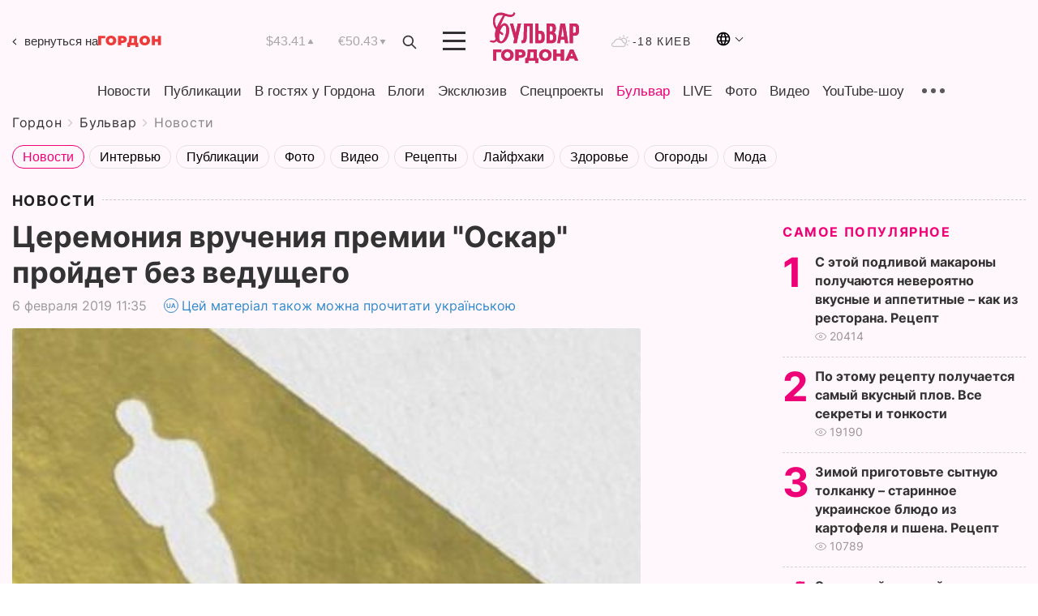

--- FILE ---
content_type: text/html; charset=UTF-8
request_url: https://gordonua.com/bulvar/news/ceremoniya-vrucheniya-premii-oskar-proydet-bez-vedushchego-717841.html
body_size: 22105
content:
<!DOCTYPE html><html lang="ru"><head>
    <meta charset="UTF-8">
    <meta http-equiv="X-UA-Compatible" content="IE=edge">
    <meta name="viewport" content="width=device-width, initial-scale=1">

    <meta name="msvalidate.01" content="DF6B4591C603DAD4E73878CB6B106CCE" />
    
            <meta name="robots" content="max-image-preview:large">
    
    

    

        <title>Церемония вручения премии "Оскар" пройдет без ведущего</title>    <meta name="description" content="Эксклюзив от Бульвара Шоубиз  ➤➤➤ По словам представительницы компании ABC Entertainment, транслирующей премию  Оскар , невзирая на отсутствие..." class="js-meta" />    
    
    
    
    
    
     <!-- alter article -->
	                            <link rel="alternate" href="https://gordonua.com/bulvar/news/ceremoniya-vrucheniya-premii-oskar-proydet-bez-vedushchego-717841.html" hreflang="ru">
                                        <link rel="alternate" href="https://gordonua.com/ukr/bulvar/news/tseremonija-vruchennja-premiji-oskar-vidbudetsia-bez-veduthogo-717841.html" hreflang="uk">
                        <link rel="alternate" href="https://gordonua.com/ukr/bulvar/news/tseremonija-vruchennja-premiji-oskar-vidbudetsia-bez-veduthogo-717841.html" hreflang="x-default">
                        <link rel="canonical" href="https://gordonua.com/bulvar/news/ceremoniya-vrucheniya-premii-oskar-proydet-bez-vedushchego-717841.html">        
                                                         <link rel="amphtml" href="https://gordonua.com/amp/bulvar/news/ceremoniya-vrucheniya-premii-oskar-proydet-bez-vedushchego-717841.html">
        
                                                                                            
                                                                                            
                <script async src="https://www.googletagmanager.com/gtag/js?id=G-LLKXF6867N"></script>
        <script>
            window.dataLayer = window.dataLayer || [];
            function gtag(){dataLayer.push(arguments);}
            gtag('js', new Date());

            gtag('config', 'G-LLKXF6867N');
        </script>
    
    <script type="text/javascript">
        var gtmContainerId = 'GTM-PFHTMJ';
        function gordonGTM() {
            // Код Google Tag Manager
            (function(w,d,s,l,i){w[l]=w[l]||[];w[l].push({'gtm.start':
            new Date().getTime(),event:'gtm.js'});var f=d.getElementsByTagName(s)[0],
            j=d.createElement(s),dl=l!='dataLayer'?'&l='+l:'';j.async=true;j.src=
            'https://www.googletagmanager.com/gtm.js?id='+i+dl;f.parentNode.insertBefore(j,f);
            })(window,document,'script','dataLayer', gtmContainerId);
        }
        window.addEventListener('DOMContentLoaded', function() {
            if (window.innerWidth <= 520) {
                setTimeout(gordonGTM, 4000);
            } else {
                gordonGTM();
            }
        });
    </script>

            <script type="text/javascript">
            function loadDelayedScripts() {
                var gptScript = document.createElement('script');
                gptScript.src = 'https://securepubads.g.doubleclick.net/tag/js/gpt.js';
                gptScript.async = true;
                document.head.appendChild(gptScript);

                var ymScript = document.createElement('script');
                ymScript.src = 'https://cdn.membrana.media/gdn/ym.js';
                ymScript.async = true;
                document.head.appendChild(ymScript);

                window.yieldMasterCmd = window.yieldMasterCmd || [];
                window.yieldMasterCmd.push(function() {
                    window.yieldMaster.init({
                        pageVersionAutodetect: true
                    });
                });
            }

            window.addEventListener('DOMContentLoaded', function() {
                setTimeout(loadDelayedScripts, 2000);
                                    gtag('event', 'membrana_ym_init');
                            });
        </script>

        <style>
            .nts-ad {display: flex; flex-direction: column; align-items: center; justify-content: center}
            .nts-ad-h300 {min-height: 300px}
        </style>
        
        
                
    <meta property='og:title' content="Церемония вручения премии &quot;Оскар&quot; пройдет без ведущего"/>
    <meta name='twitter:title' content="Церемония вручения премии &quot;Оскар&quot; пройдет без ведущего">
            <meta property='og:description' content="По словам представительницы компании ABC Entertainment, транслирующей премию Оскар , невзирая на отсутствие..."/>
        <meta name='twitter:description' content="По словам представительницы компании ABC Entertainment, транслирующей премию Оскар , невзирая на отсутствие...">
        <meta property="og:image:width" content="408"> 
    <meta property="og:image:height" content="307">

<meta property='og:type' content='article'/>
<meta property='og:url' content='https://gordonua.com/bulvar/news/ceremoniya-vrucheniya-premii-oskar-proydet-bez-vedushchego-717841.html'/>
<meta property='og:image' content='https://gordonua.com/img/article/7178/41_tn-v1549446384.jpg'/><meta property='og:site_name' content='Гордон | Gordon'/>

<meta name='twitter:card' content='summary_large_image'>
<meta name='twitter:site' content='@Gordonuacom'>
<meta name='twitter:creator' content='@Gordonuacom'>
    <meta name='twitter:image' content='https://gordonua.com/img/article/7178/41_tn-v1549446384.jpg'>
         
                        
                
                                                            

    

        
    
    <script type="application/ld+json">
    {
        "@context" : "https://schema.org",
        "@type" : "NewsArticle",
                "sameAs" : [ 
                            "https://gordonua.com/bulvar/news/ceremoniya-vrucheniya-premii-oskar-proydet-bez-vedushchego-717841.html"                    ],
                "mainEntityOfPage" : {
            "@type" : "WebPage",
            "@id" : "https://gordonua.com/bulvar/news/ceremoniya-vrucheniya-premii-oskar-proydet-bez-vedushchego-717841.html",
            "name" : "Церемония вручения премии &quot;Оскар&quot; пройдет без ведущего"
        },
        "headline": "Церемония вручения премии &quot;Оскар&quot; пройдет без ведущего",
                    "image": {
                "@type": "ImageObject",
                "url": "https://gordonua.com/img/article/7178/41_main-v1549446384.jpg",
                "height": 307,
                "width": 408
            },
                "dateCreated" : "2019-02-06T11:35:41+02:00",
        "datePublished": "2019-02-06T11:35:41+02:00",
        "dateModified": "2019-02-06T11:49:11+02:00",

                    "author": {
                "@type": "Organization",
                "name": "ГОРДОН",
                "url": "https://gordonua.com",
                "sameAs": [
                                            "https://www.youtube.com/vgostyahugordona",
                                            "https://www.facebook.com/gordonuacom",
                                            "https://twitter.com/Gordonuacom",
                                            "https://flipboard.com/@GORDONUA",
                                            "https://gordonua.com/xml/rss.xml",
                                            "https://t.me/gordonuacom",
                                            "https://t.me/dmytrogordon_official",
                                            "https://invite.viber.com/?g2=AQABYNa0%2Brz9Pkzt0NnTdm5DcUzQHlf7QrDvmsZ1C9h5ZjM%2FKIIfxji%2BDRkQ6fy9&lang=ru",
                                        "https://uk.wikipedia.org/wiki/%D0%93%D0%BE%D1%80%D0%B4%D0%BE%D0%BD_(%D1%96%D0%BD%D1%82%D0%B5%D1%80%D0%BD%D0%B5%D1%82-%D0%B2%D0%B8%D0%B4%D0%B0%D0%BD%D0%BD%D1%8F)"
                ],
                "logo": {
                    "@type": "ImageObject",
                    "url": "https://gordonua.com/user/img/gordon-logo.svg",
                    "width": "228",
                    "height": "42"
                },
                "contactPoint" : {
                    "@type" : "ContactPoint",
                    "email" : "editor@gordonua.com",
                    "contactType" : "custumer support",
                    "areaServed" : "UA",
                    "availableLanguage" : ["uk-UA", "ru-UA"]
                }
            },
                "publisher": {
            "@type": "Organization",
            "name": "ГОРДОН",
            "url": "https://gordonua.com",
            "sameAs": [
                                    "https://www.youtube.com/vgostyahugordona",
                                    "https://www.facebook.com/gordonuacom",
                                    "https://twitter.com/Gordonuacom",
                                    "https://flipboard.com/@GORDONUA",
                                    "https://gordonua.com/xml/rss.xml",
                                    "https://t.me/gordonuacom",
                                    "https://t.me/dmytrogordon_official",
                                    "https://invite.viber.com/?g2=AQABYNa0%2Brz9Pkzt0NnTdm5DcUzQHlf7QrDvmsZ1C9h5ZjM%2FKIIfxji%2BDRkQ6fy9&lang=ru",
                                "https://uk.wikipedia.org/wiki/%D0%93%D0%BE%D1%80%D0%B4%D0%BE%D0%BD_(%D1%96%D0%BD%D1%82%D0%B5%D1%80%D0%BD%D0%B5%D1%82-%D0%B2%D0%B8%D0%B4%D0%B0%D0%BD%D0%BD%D1%8F)"
            ],
            "logo": {
                "@type": "ImageObject",
                "url": "https://gordonua.com/user/img/gordon-logo.svg",
                "width": "228",
                "height": "42"
            },
            "contactPoint" : {
                "@type" : "ContactPoint",
                "email" : "editor@gordonua.com",
                "contactType" : "custumer support",
                "areaServed" : "UA",
                "availableLanguage" : ["uk-UA", "ru-UA"]
            }
        },
                    "description": "По словам представительницы компании ABC Entertainment, транслирующей премию  Оскар , невзирая на отсутствие...",
                            "keywords" : "Оскар",
                            "articleSection": "Новости",
            
            "articleBody":"По словам представительницы компании ABC Entertainment, транслирующей премию  Оскар , невзирая на отсутствие... Представительница компании ABC Entertainment, являющейся официальным транслятором вручения премии &quot;Оскар&quot;, Керри Бьорк заявила, что в 2019 году вручение премии пройдет без ведущего. Об этом сообщает NBC News. Бьорк отметила, что при этом церемония будет захватывающей. Вручение премии &quot;Оскар&quot; без ведущего уже проходило в 1989 году – это была 61-я церемония. Американский комик Кевин Харт отказался вести премию &quot;Оскар&quot;, после того как его раскритиковали за высказывания, оскорбляющие гомосексуалов. Ежегодная церемония премии Американской киноакадемии состоится в ночь на 24 февраля в театре &quot;Долби&quot; в Лос-Анджелесе. Со списком номинантов можно ознакомиться ЗДЕСЬ.",
                                  
        "inLanguage" : "ru",
        "alternativeHeadline" : "Церемония вручения премии &quot;Оскар&quot; пройдет без ведущего",
        "copyrightYear" : "2022",
        "wordCount" : "162",
        "speakable" : {
            "@type" : "SpeakableSpecification",
            "cssSelector" : ["h1"]
        }
    }
    </script>



    
            
    <script type="application/ld+json">
    {
        "@context": "http://schema.org",
        "@type": "BreadcrumbList",
        "itemListElement": [
                                                                        {
                "@type": "ListItem",
                "position": 1,
                "item": {
                                            "@id": "/bulvar.html",  // cp0
                                        "name": "Бульвар"
                }
            }
            ,                                            {
                "@type": "ListItem",
                "position": 1,
                "item": {
                                            "@id": "/bulvar/news.html",  // cp0
                                        "name": "Новости"
                }
            }
                            ]
    }
    </script>
    

<script type="application/ld+json">
{
    "@context": "http://schema.org",
    "@type": "WebSite",
    "url": "https://gordonua.com",
    "potentialAction": {
        "@type": "SearchAction",
        "target": "/search/query={search_term_string}",
        "query-input": "required name=search_term_string"
    }
}
</script>                                                        
<link rel="preconnect" href="https://connect.facebook.net">
<link rel="preconnect" href="https://cdn.gravitec.net">
    <link rel="preload" href='/user/css/fonts_connect_new3.css' as="style"/>
        <link rel="preload" href='/user/css/main.min-v37.css' as="style"/>
    <link rel="preload" href='/user/css/fix.min-v27.css' as="style"/>
        <link rel="icon" type="image/png" href="/user/img/favicon-new.png" sizes="16x16">
    <link rel="icon" type="image/png" href="/user/img/favicon-new32.png" sizes="32x32">
    <link rel="apple-touch-icon" type="image/png" href="/user/img/favicon-newiOS.png" sizes="180x180">
    
    <link rel="stylesheet" href="/user/css/fonts_connect_new3.css">
        <link rel="stylesheet" href="/user/css/main.min-v37.css">
    <link rel="stylesheet" href="/user/css/fix.min-v27.css">
    <style>
        div[data-place='43'],
        div[data-place='70'], 
        div[data-place='71'], 
        div[data-place='72'],
        div[data-place='56'], 
        div[data-place='57'], 
        div[data-place='58'],
        div[data-place='36'],
        div[data-place='37'],
        div[data-place='38'],
        div[data-place='160'],
        div[data-place='161'],
        div[data-place='51'],
        div[data-place='52'],
        div[data-place='53'],
        div[data-place='88'],
        div[data-place='89'],
        div[data-place='82'],
        div[data-place='44'],
        div[data-place='99'],
        div[data-place='100'],
        div[data-place='102'],
        div[data-place='103'],
        div[data-place='104'],
        div[data-place='96'],
        div[data-place='98'],
        div[data-place='168'],
        div[data-place='169']
        {
            margin: 30px 0;
        }
        div[data-place='70'],
        div[data-place='43'],
        div[data-place='56'],
        div[data-place='51'],
        div[data-place='37'],
        div[data-place='36']{
            position: relative;
            z-index: 1;
        }
        div[data-place='108'], div[data-place='109']{
            margin: 30px auto;
        }
        blockquote.twitter-tweet{
            padding: inherit;
            font-size: inherit;
            line-height: inherit;
            text-align: inherit;
            color: inherit;
            font-family: inherit;
            border-top: inherit;
            position: inherit;
            margin-top: inherit;
        }
        blockquote.twitter-tweet a{
            color: #2f89ce;
            font-family: inherit;
        }
        blockquote.twitter-tweet a:hover{
            color: #ff5353!important;
        }
        .main-slider ~ .content__flex-main .content__base{
            order: 2!important;
        }
        .top-slider__box .swiper-slide{
            margin-right: 15px;
        }
         @media screen and (max-width: 567px){
            .theme-box.tegs-rubric .theme-box-slider1 .swiper-slide{
            margin-right: 10px;
        }
        }
        .bulvar .theme-box .news-tegs__link{
            font-family: Inter-Regular, sans-serif;
        }
    </style>
    <script>
        var root_domain = 'gordonua.com';
        var loadsrcscache = [];
        load_srcs = function(sources, callback) {
            loadsrcscache.push([sources, callback]);
        }
    </script>

    </head><body  class="bulvar"><div class="sbody"><style>.boulevard-block .main-slider .views {display: block;}.popular-list .popular-list__item .views {display: block!important;}[data-action="banners"] .banner.has-iframe::before,[data-action="banners"] .banner.has-img::before,[data-action="banners"] .banner .adsbygoogle:before {content: "Реклама";display: block;font-size: 14px;color: #9a9a9a;}[data-action="banners"] .banner a::before{font-family: 'Inter-Regular';}[data-action="banners"] .banner .adsbygoogle:before{position: absolute;top: -30px;}[data-action="banners"] .banner .adsbygoogle{margin-top: 20px;position: relative;}[data-action="banners"] .banner.has-iframe .adsbygoogle:before{display: none;}[data-action="banners"] .banner.has-iframe .adsbygoogle{margin-top: 0;}.MIXADVERT_NET a::before{display: none!important;}.MIXADVERT_NET > div::before{position: absolute;top: -30px;}@media (min-width: 567px) {.news-slider-box .content-tile.big .content-tile__img img{height: auto;}}.news-slider-box .content-tile.big .content-tile__img {max-height: 200px;}@media (max-width: 567px){.news-slider-box .content-tile.big .content-tile__img {max-height: 166px;}}.content-title .content-title__link h1,main.content__base .content-title h1.content-title__link{font-size: inherit !important;line-height: inherit !important;color: inherit !important;margin-bottom: inherit !important;font-family: inherit !important;display: inline !important;letter-spacing: inherit!important;text-transform: inherit!important;}main.content__base .content-title h1.content-title__link{color: red!important;font-size: 18px!important;line-height: 24px!important;letter-spacing: .08em!important;text-transform: uppercase!important;font-family: Inter-Bold, sans-serif !important;}.all-materials-title h1 {display: block;width: fit-content;text-transform: uppercase;font-family: Inter-SemiBold;font-size: 16px;letter-spacing: .08em;color: #202020;background: #fff;padding-right: 10px;margin-bottom: 0;line-height: 30px;white-space: nowrap;}.all-materials-title.top-theme-title.top-theme-page-title h1 {text-transform: inherit;}@media (max-width: 640px) {.materil-author h1 {font-size: 16px;}}</style><script>
                   function checkBanners() {  
                        document.querySelectorAll('.banner:not(.has-iframe)').forEach(banner => {
                            if (banner.querySelector('iframe')) {
                                banner.classList.add('has-iframe');
                            } 
                            if (banner.querySelector('img')) {
                                banner.classList.add('has-iframe');
                            }
                            
                            const div = banner.querySelector('div[id]');
                            if (div && (div.innerHTML.trim() !== '' || div.nextElementSibling && div.nextElementSibling.tagName === 'SCRIPT')) {
                                banner.classList.add('has-iframe');
                            }
                        });  
                    }
                setTimeout(checkBanners, 4000);
                let scrollCount = 0;
                function onScroll() {
                    checkBanners();
                    scrollCount++;
                        if (scrollCount >= 5) {
                            window.removeEventListener('scroll', onScroll);
                        }
                    }
                window.addEventListener('scroll', checkBanners);
            </script><script>
                function getCookie(name) {
                    var nameEQ = name + "=";
                    var ca = document.cookie.split(';');
                    for(var i=0;i < ca.length;i++) {
                        var c = ca[i];
                        while (c.charAt(0)==' ') c = c.substring(1,c.length);
                        if (c.indexOf(nameEQ) == 0) return c.substring(nameEQ.length,c.length);
                    }
                    return null;
                }
                function set_cookie(name,value,days, link) {
                    var expires = "";
                    if (days) {
                        var date = new Date();
                        date.setTime(date.getTime() + (days*24*60*60*1000));
                        expires = "; expires=" + date.toUTCString();
                    }
                    document.cookie = name + "=" + (value || "")  + expires + "; path=/";
                    document.location.href = link;
                }

                var pull_optimization_check = {};
            </script><!-- Google Tag Manager (noscript) -->
<noscript><iframe src="https://www.googletagmanager.com/ns.html?id=GTM-PFHTMJ"
height="0" width="0" style="display:none;visibility:hidden"></iframe></noscript>
<!-- End Google Tag Manager (noscript) --> <style>
@media (max-width: 600px){
    header .header-menu{
        opacity: 0;
        visibility: hidden; 
        transition: opacity 0.1s ease;
        display: flex!important;
    }
    header .header-menu.active {
        opacity: 1;
        visibility: visible;
    }
}
</style>
<header class="header">
    <div class="container">
        <div class="header__top">
            <a class="bulvar-back" href="/rus/">вернуться на<img src="/user/img/logo-back.svg"></a>
            <div class="course">
                <span class="course__item dollar">$43.41</span>
                <span class="course__item euro">€50.43</span>
            </div>
            <button id="search-btn" class="search-btn">
                <img src="/user/img/Shape.svg" alt="search btn">
            </button>
            <a class="menu-mob" id="butt1" >
                <img width="28" height="23" class="closed" src="/user/img/gumburger.svg" alt="menu closed">
                <div class="open">
                    <img src="/user/img/close_.svg" alt="menu open">
                </div>
            </a>
            <div class="logo">
                <a href="/bulvar.html">
                    <img width="110" height="" src="/user/img/logo-bulvar.svg" alt="Бульвар Шоубиз">
                </a>
            </div>
            <div class="temperature">
                <img src="/user/img/temp.svg" alt="weather">
                -18 Киев
            </div>

        <div class="languages">
        <div class="languages-select"><img width="20" height="20" src="/user/img/planet.svg" alt="languages"></div>
        <div class="languages-change">
                                                                                                                                                                                                                                        <div><a href="https://gordonua.com/ukr/bulvar/news/tseremonija-vruchennja-premiji-oskar-vidbudetsia-bez-veduthogo-717841.html" data-langid="1" data-absnum="2" onclick="set_cookie('lang', 2, 30, 'https://gordonua.com/ukr/bulvar/news/tseremonija-vruchennja-premiji-oskar-vidbudetsia-bez-veduthogo-717841.html')" style="font-size:16px;font-weight:400">UA</a></div>
                        <div><a href="https://english.gordonua.com/" onclick="document.location.href='https://english.gordonua.com/'" style="font-size:16px;font-weight:400">EN</a></div>
                                                                                    </div>
        </div>

        </div>
                                                                                                                                                                                                                                                                                                                                                                                
                                                                                                                                                                                                                                                                                
                                                                                                                                                                                                                                                                                                                                                                                                                
                                                                                                                                                                                
        <div class="header-menu">
            <button id="search-btn-mob" class="search-btn search-btn-mob"><img src="/user/img/Shape.svg" alt="search">Поиск</button>
            <div class="header-menu__item">
                <div class="header-menu__title-box"><span class="header-menu__title">Главная</span></div>
                <nav>
                    <ul>
                                                    <li><a  href="/news.html">Новости</a></li>
                                                    <li><a  href="/publications.html">Публикации</a></li>
                                                    <li><a  href="/interview.html">В гостях у Гордона</a></li>
                                                    <li><a  href="/blogs.html">Блоги</a></li>
                                                    <li><a  href="/exclusive.html">Эксклюзив</a></li>
                                                    <li><a  href="/specprojects.html">Спецпроекты</a></li>
                                                    <li><a  href="/bulvar.html">Бульвар</a></li>
                                                    <li><a  href="/live.html">LIVE</a></li>
                                                    <li><a  href="/photo.html">Фото</a></li>
                                                    <li><a  href="/video.html">Видео</a></li>
                                                    <li><a  href="/talkshow.html">YouTube-шоу</a></li>
                                            </ul>
                </nav>
                <div class="header-menu__item">
                    <div class="header-menu__title-box"><span class="header-menu__title">Соцсети</span></div>
                    <nav>
                        <ul>
                                                                                            <li><a class="bold youtube-h" href="https://www.youtube.com/vgostyahugordona">YouTube</a></li>
                                                                                            <li><a class="bold facebook-h" href="https://www.facebook.com/gordonuacom">Facebook</a></li>
                                                                                            <li><a class="bold twitter-h" href="https://twitter.com/Gordonuacom">Twitter</a></li>
                                                                                            <li><a class="bold flipboard-h" href="https://flipboard.com/@GORDONUA">Flipboard</a></li>
                                                                                            <li><a class="bold rss-h" href="https://gordonua.com/xml/rss.xml">RSS</a></li>
                                                                                            <li><a class="bold telegram-h" href="https://t.me/gordonuacom">Telegram <br> Gordonua.com</a></li>
                                                                                            <li><a class="bold telegram-h2" href="https://t.me/dmytrogordon_official">Telegram <br> Дмитрий Гордон</a></li>
                                                                                            <li><a class="bold viber-h" href="https://invite.viber.com/?g2=AQABYNa0%2Brz9Pkzt0NnTdm5DcUzQHlf7QrDvmsZ1C9h5ZjM%2FKIIfxji%2BDRkQ6fy9&lang=ru">Viber</a></li>
                                                    </ul>
                    </nav>
                </div>
            </div>
            <div class="header-menu__item">
                <div class="header-menu__title-box"><span class="header-menu__title">Категории новостей</span></div>
                <nav>
                    <ul>
                                                    <li><a href="/news.html">Все новости</a></li>
                                                    <li><a href="/news/military-actions.html">Военные действия</a></li>
                                                    <li><a href="/news/worldnews.html">Мир</a></li>
                                                    <li><a href="/news/politics.html">Политика</a></li>
                                                    <li><a href="/news/money.html">Деньги</a></li>
                                                    <li><a href="/news/sport.html">Спорт</a></li>
                                                    <li><a href="/news/localnews.html">Происшествия</a></li>
                                                    <li><a href="/news/culture.html">Культура</a></li>
                                                    <li><a href="/news/science.html">Техно</a></li>
                                                    <li><a href="/news/health.html">Образ жизни</a></li>
                                                    <li><a href="/interesting.html">Интересное</a></li>
                                                    <li><a href="/news/society.html">Общество</a></li>
                                            </ul>
                </nav>
                <div class="header-menu__item mobile-hide">
                    <div class="header-menu__title-box"><span class="header-menu__title">Контакты</span></div>
                    <nav class="contacts-box">
                        <ul>
                            <li><a class="contacts-h" href="tel:+380 (44) 207-13-01">+380 (44) 207-13-01,</a></li>
                            <li><a class="contacts-h" href="tel:+380 (44) 207-13-02">+380 (44) 207-13-02</a></li>
                        </ul>
                    </nav>
                    <nav class="email-box">
                        <ul>
                            <li><a class="email-h" href="/cdn-cgi/l/email-protection#6a0f0e031e05182a0d05180e05041f0b44090507"><span class="__cf_email__" data-cfemail="b5d0d1dcc1dac7f5d2dac7d1dadbc0d49bd6dad8">[email&#160;protected]</span></a></li>
                        </ul>
                    </nav>
                    <div class="hide-desctop">
                        <div class="header-menu__title-box"><span class="header-menu__title">Информация</span></div>
                        <nav>
                            <ul>
                                                                    <li><a href="/about/job.html">Вакансии</a></li>
                                                                    <li><a href="/about.html">Редакция</a></li>
                                                                    <li><a href="/about/advertisement.html">Реклама на сайте</a></li>
                                                                    <li><a href="/legal_info.html">Правовая информация</a></li>
                                                                    <li><a href="/about/how-to-read.html">Как нас читать на временно оккупированных территориях</a></li>
                                                            </ul>
                        </nav>
                        <span class="header-menu__title">Приложения</span>
                        <nav>
                            <ul class="app-box">
                                <li><a href="https://play.google.com/store/apps/details?id=com.gordon"><img class="lozad" width="131" height="39" data-src="/user/img/app1.png" alt="android app"></a></li>
                                <li><a href="https://itunes.apple.com/app/id1282904011"><img class="lozad" width="131" height="39" data-src="/user/img/app2.png" alt="ios app"></a></li>
                            </ul>
                        </nav>
                    </div>
                </div>
            </div>
            <div class="header-menu__item">
                <div class="header-menu__title-box"><span class="header-menu__title">Город </span></div>
                <nav>
                    <ul>
                                                    <li><a  href="/news/kiev.html">Киев</a></li>
                                                    <li><a  href="/tags/harkov.html">Харьков</a></li>
                                                    <li><a  href="/tags/lvov.html">Львов</a></li>
                                                    <li><a  href="/tags/dnepr.html">Днепр</a></li>
                                                    <li><a  href="/tags/odessa-1.html">Одесса</a></li>
                                                    <li><a  href="/tags/mariupol-1.html">Мариуполь</a></li>
                                                    <li><a  href="/tags/donetsk-1.html">Донецк</a></li>
                                                    <li><a  href="/tags/lugansk.html">Луганск</a></li>
                                            </ul>
                </nav>
            </div>
            <div class="header-menu__item mobile-hide">
                <div class="header-menu__title-box"><span class="header-menu__title">Соцсети</span></div>
                <nav>
                    <ul>
                                                                                <li><a class="bold youtube-h" href="https://www.youtube.com/vgostyahugordona">YouTube</a></li>
                                                                                <li><a class="bold facebook-h" href="https://www.facebook.com/gordonuacom">Facebook</a></li>
                                                                                <li><a class="bold twitter-h" href="https://twitter.com/Gordonuacom">Twitter</a></li>
                                                                                <li><a class="bold flipboard-h" href="https://flipboard.com/@GORDONUA">Flipboard</a></li>
                                                                                <li><a class="bold rss-h" href="https://gordonua.com/xml/rss.xml">RSS</a></li>
                                                                                <li><a class="bold telegram-h" href="https://t.me/gordonuacom">Telegram <br> Gordonua.com</a></li>
                                                                                <li><a class="bold telegram-h2" href="https://t.me/dmytrogordon_official">Telegram <br> Дмитрий Гордон</a></li>
                                                                                <li><a class="bold viber-h" href="https://invite.viber.com/?g2=AQABYNa0%2Brz9Pkzt0NnTdm5DcUzQHlf7QrDvmsZ1C9h5ZjM%2FKIIfxji%2BDRkQ6fy9&lang=ru">Viber</a></li>
                                            </ul>
                </nav>
            </div>
            <div class="header-menu__item mobile-hide">
                <div class="hide-desctop">
                    <div class="header-menu__title-box"><span class="header-menu__title">Информация</span></div>
                    <nav>
                        <ul>
                                                            <li><a href="/news.html">Новости</a></li>
                                                            <li><a href="/publications.html">Публикации</a></li>
                                                            <li><a href="/interview.html">В гостях у Гордона</a></li>
                                                            <li><a href="/blogs.html">Блоги</a></li>
                                                            <li><a href="/exclusive.html">Эксклюзив</a></li>
                                                            <li><a href="/specprojects.html">Спецпроекты</a></li>
                                                            <li><a href="/bulvar.html">Бульвар</a></li>
                                                            <li><a href="/live.html">LIVE</a></li>
                                                            <li><a href="/photo.html">Фото</a></li>
                                                            <li><a href="/video.html">Видео</a></li>
                                                            <li><a href="/talkshow.html">YouTube-шоу</a></li>
                                                    </ul>
                    </nav>
                </div>
                <div class="header-menu__title-box"><span class="header-menu__title">Контакты</span></div>
                <nav class="contacts-box">
                    <ul>
                        <li><a class="contacts-h" href="tel:+380 (44) 207-13-01">+380 (44) 207-13-01,</a></li>
                        <li><a class="contacts-h" href="tel:+380 (44) 207-13-02">+380 (44) 207-13-02</a></li>
                    </ul>
                </nav>
                <nav class="email-box">
                    <ul>
                        <li><a class="email-h" href="/cdn-cgi/l/email-protection#6207060b160d1022050d10060d0c17034c010d0f"><span class="__cf_email__" data-cfemail="b5d0d1dcc1dac7f5d2dac7d1dadbc0d49bd6dad8">[email&#160;protected]</span></a></li>
                    </ul>
                </nav>
                <div class="hide-desctop">
                    <span class="header-menu__title">Приложения</span>
                    <nav>
                        <ul class="app-box">
                            <li><a href="https://play.google.com/store/apps/details?id=com.gordon"><img class="lozad" width="131" height="39" data-src="/user/img/app1.png" alt=""></a></li>
                            <li><a href="https://itunes.apple.com/app/id1282904011"><img class="lozad" width="131" height="39" data-src="/user/img/app2.png" alt=""></a></li>
                        </ul>
                    </nav>
                </div>
            </div>

            <div class="header-menu__item hide-mobile">
                <div class="header-menu__title-box"><span class="header-menu__title">Информация</span></div>
                <nav>
                    <ul>
                                                    <li><a href="/news.html">Новости</a></li>
                                                    <li><a href="/publications.html">Публикации</a></li>
                                                    <li><a href="/interview.html">В гостях у Гордона</a></li>
                                                    <li><a href="/blogs.html">Блоги</a></li>
                                                    <li><a href="/exclusive.html">Эксклюзив</a></li>
                                                    <li><a href="/specprojects.html">Спецпроекты</a></li>
                                                    <li><a href="/bulvar.html">Бульвар</a></li>
                                                    <li><a href="/live.html">LIVE</a></li>
                                                    <li><a href="/photo.html">Фото</a></li>
                                                    <li><a href="/video.html">Видео</a></li>
                                                    <li><a href="/talkshow.html">YouTube-шоу</a></li>
                                            </ul>
                </nav>
                <span class="header-menu__title">Приложения</span>
                <nav>
                    <ul class="app-box">
                        <li><a href=""><img class="lozad" width="131" height="39" data-src="/user/img/app1.png" alt=""></a></li>
                        <li><a href=""><img class="lozad" width="131" height="39" data-src="/user/img/app2.png" alt=""></a></li>
                    </ul>
                </nav>
            </div>

        </div>

        <div class="header_rubric">
            <nav>
                <ul>
                                            <li><a class="header_rubric__link"  href="/news.html">Новости</a></li>
                                            <li><a class="header_rubric__link"  href="/publications.html">Публикации</a></li>
                                            <li><a class="header_rubric__link"  href="/interview.html">В гостях у Гордона</a></li>
                                            <li><a class="header_rubric__link"  href="/blogs.html">Блоги</a></li>
                                            <li><a class="header_rubric__link"  href="/exclusive.html">Эксклюзив</a></li>
                                            <li><a class="header_rubric__link"  href="/specprojects.html">Спецпроекты</a></li>
                                            <li><a class="header_rubric__link" style="color:#e07!important" href="/bulvar.html">Бульвар</a></li>
                                            <li><a class="header_rubric__link"  href="/live.html">LIVE</a></li>
                                            <li><a class="header_rubric__link"  href="/photo.html">Фото</a></li>
                                            <li><a class="header_rubric__link"  href="/video.html">Видео</a></li>
                                            <li><a class="header_rubric__link"  href="/talkshow.html">YouTube-шоу</a></li>
                                    </ul>
                <button class="menu-show"><img src="/user/img/group1.svg" alt="show menu"></button>
            </nav>
            <div class="menu-rubric">
                <nav>
                    <ul>
                                                    <li><a href="/news.html">Все новости</a></li>
                                                    <li><a href="/news/military-actions.html">Военные действия</a></li>
                                                    <li><a href="/news/worldnews.html">Мир</a></li>
                                                    <li><a href="/news/politics.html">Политика</a></li>
                                                    <li><a href="/news/money.html">Деньги</a></li>
                                                    <li><a href="/news/sport.html">Спорт</a></li>
                                                    <li><a href="/news/localnews.html">Происшествия</a></li>
                                                    <li><a href="/news/culture.html">Культура</a></li>
                                                    <li><a href="/news/science.html">Техно</a></li>
                                                    <li><a href="/news/health.html">Образ жизни</a></li>
                                                    <li><a href="/interesting.html">Интересное</a></li>
                                                    <li><a href="/news/society.html">Общество</a></li>
                                            </ul>
                </nav>
            </div>
        </div>

        <div class="rubric-box">
            <div class="rubric-box-slider swiper-container">
                <div class="swiper-wrapper">
                                            <div class="swiper-slide">
                            <a class="rubric-box__item" href="/news.html"><span>Новости</span></a>
                        </div>
                                            <div class="swiper-slide">
                            <a class="rubric-box__item" href="/publications.html"><span>Публикации</span></a>
                        </div>
                                            <div class="swiper-slide">
                            <a class="rubric-box__item" href="/interview.html"><span>В гостях у Гордона</span></a>
                        </div>
                                            <div class="swiper-slide">
                            <a class="rubric-box__item" href="/blogs.html"><span>Блоги</span></a>
                        </div>
                                            <div class="swiper-slide">
                            <a class="rubric-box__item" href="/exclusive.html"><span>Эксклюзив</span></a>
                        </div>
                                            <div class="swiper-slide">
                            <a class="rubric-box__item" href="/specprojects.html"><span>Спецпроекты</span></a>
                        </div>
                                            <div class="swiper-slide">
                            <a class="rubric-box__item" href="/bulvar.html"><span>Бульвар</span></a>
                        </div>
                                            <div class="swiper-slide">
                            <a class="rubric-box__item" href="/live.html"><span>LIVE</span></a>
                        </div>
                                            <div class="swiper-slide">
                            <a class="rubric-box__item" href="/photo.html"><span>Фото</span></a>
                        </div>
                                            <div class="swiper-slide">
                            <a class="rubric-box__item" href="/video.html"><span>Видео</span></a>
                        </div>
                                            <div class="swiper-slide">
                            <a class="rubric-box__item" href="/talkshow.html"><span>YouTube-шоу</span></a>
                        </div>
                                    </div>
                <span class="theme-arrow_"><img src="/user/img/arrow-right2.svg" alt="sl arr right"></span>
            </div>
        </div>
    </div>
</header>

<script data-cfasync="false" src="/cdn-cgi/scripts/5c5dd728/cloudflare-static/email-decode.min.js"></script><script>
    load_srcs(['/user/js/swiper-bundle.min.js'], function() {
        //rubric-sliders
        var swiper = new Swiper(".theme-box-slider1", {
            spaceBetween: 10,
            grabCursor: true,
            slidesPerView: 'auto',
            navigation: {
                nextEl: ".theme-arrow1"
            },
        });
        
        //хедер темы слайдер
        var swiper = new Swiper(".rubric-box-slider", {
            spaceBetween: 16,
            grabCursor: true,
            slidesPerView: 'auto',
            navigation: {
                nextEl: ".theme-arrow_"
            },
        });
    });
</script> <div class="container "> <div class="content content__flex content-two">
    
<ul class="breadcrumb breadcrumb-news">
    
    
        
    <li>
        <a href="/rus/">Гордон</a>
    </li>
    
                                                        <li>
                            <a href="/bulvar.html">Бульвар</a>
                    </li>
                                    <li>
                            <a href="/bulvar/news.html">Новости</a>
                    </li>
    </ul>
<div class="news-tegs video-tegs">
            <a class="news-tegs__link active" href="/bulvar/news.html">Новости</a>
            <a class="news-tegs__link " href="/bulvar/interview.html">Интервью</a>
            <a class="news-tegs__link " href="/bulvar/publications.html">Публикации</a>
            <a class="news-tegs__link " href="/bulvar/photo.html">Фото</a>
            <a class="news-tegs__link " href="/bulvar/video.html">Видео</a>
            <a class="news-tegs__link " href="/bulvar/recipes.html">Рецепты</a>
            <a class="news-tegs__link " href="/bulvar/lifehacks.html">Лайфхаки</a>
            <a class="news-tegs__link " href="/bulvar/health.html">Здоровье</a>
            <a class="news-tegs__link " href="/bulvar/gardens.html">Огороды</a>
            <a class="news-tegs__link " href="/bulvar/beauty.html">Мода</a>
        </div>

<div class="theme-box tegs-rubric">
    <div class="theme-box-slider1 swiper-container">
        <div class="swiper-wrapper">
                            <div class="swiper-slide">
                    <a class="news-tegs__link active" href="/bulvar/news.html"><span>Новости</span></a>
                </div>
                            <div class="swiper-slide">
                    <a class="news-tegs__link " href="/bulvar/interview.html"><span>Интервью</span></a>
                </div>
                            <div class="swiper-slide">
                    <a class="news-tegs__link " href="/bulvar/publications.html"><span>Публикации</span></a>
                </div>
                            <div class="swiper-slide">
                    <a class="news-tegs__link " href="/bulvar/photo.html"><span>Фото</span></a>
                </div>
                            <div class="swiper-slide">
                    <a class="news-tegs__link " href="/bulvar/video.html"><span>Видео</span></a>
                </div>
                            <div class="swiper-slide">
                    <a class="news-tegs__link " href="/bulvar/recipes.html"><span>Рецепты</span></a>
                </div>
                            <div class="swiper-slide">
                    <a class="news-tegs__link " href="/bulvar/lifehacks.html"><span>Лайфхаки</span></a>
                </div>
                            <div class="swiper-slide">
                    <a class="news-tegs__link " href="/bulvar/health.html"><span>Здоровье</span></a>
                </div>
                            <div class="swiper-slide">
                    <a class="news-tegs__link " href="/bulvar/gardens.html"><span>Огороды</span></a>
                </div>
                            <div class="swiper-slide">
                    <a class="news-tegs__link " href="/bulvar/beauty.html"><span>Мода</span></a>
                </div>
            
                    </div>
    </div>
</div>
            <i data-absnum="717841" data-operand="article" data-action="stat" class="sunsite_actions" style="display:none;"></i>
    
    <div class="content-title">
        <a class="content-title__link color-black" href="/bulvar/news.html">
            Новости
        </a>
    </div>

    
    <style>
        .news-picture img{
            height: auto
        }
          .c-message_kit__gutter{
           overflow: hidden;
        }

        .ct-header p, .ct-header p a {
            font-family: Inter-Bold!important;
        }
        
        .theme-box .news-tegs__link, .content-link-ua, .content-link-ru{
            font-family: Inter-Regular, sans-serif;
        }
        .context p::before,
        .news ul li:before{
            display: flex;
            position: relative;
            left: -21px;
            top: 20px;
        }
        .float-box.left {
            z-index: 2;
            position: relative;
            margin-bottom: 12px;
        }
       
        @media screen and (max-width: 600px){
            div[data-place='51']{
                                min-height: 350px!important;
            }
            .footer div[data-place="81"]{
                min-height: 56px;
            }
            
            div[data-place='52']{
                               
                min-height: 300px;
                
                
            }
            
            
            div[data-place='53']{
                min-height: 627px;
            }
            div[data-place='54']{
                min-height: 553px;
            }
            
            .bulvar .logo img{
                height: auto;
            }
            header{
                top: 0;
            }
        }
        @media screen and (max-width: 567px) {
           .news-picture.news-picture-top img {
                position: absolute;
                top: 0;
                left: 0;
                width: 100%;
                height: 100%;
            }
            .news-picture.news-picture-top picture {
                display: block;
                position: relative;
                width: 100%;
                padding-bottom: 75%;
                height: 0;
                display: block;
                margin-bottom: 6px;
            }
            
        }
        @media screen and (max-width: 450px) {
           .bulvar header{
                height: 65.34px;
           }
        }
        @media screen and (max-width: 412px) {
            .news-picture.news-picture-top picture {
                padding-bottom: 66.67%;
            }
        }
         
    </style>
    <div class="content__flex-main news margin new-desing-photo">
        <main class="content__base">
            <div class="container-inside">
                <h1 data-edit="717841,3878" data-absnum="717841">Церемония вручения премии "Оскар" пройдет без ведущего

<span class="art-icons">
                                                                                                                    
        
            
        
        
        
        
        </span>
</h1>                
                <div class="content__base-info">
                    <div class="content-date">6 февраля 2019 11:35</div>
                    <!-- https://gordonua.com/ukr/bulvar/news/tseremonija-vruchennja-premiji-oskar-vidbudetsia-bez-veduthogo-717841.html vs /ukr/bulvar/news/ -->
                                            <a class="content-link-ua" href="https://gordonua.com/ukr/bulvar/news/tseremonija-vruchennja-premiji-oskar-vidbudetsia-bez-veduthogo-717841.html">Цей матеріал також можна прочитати українською</a>
                                    </div>
            </div>
            <div class="news-picture news-picture-top">
                <picture>
                    <source srcset="" media="(max-width: 412px)">
                    <img width="800" height="600" src="/img/article/7178/41_main-v1549446384.jpg" alt="Церемония вручения премии "Оскар" пройдет без ведущего">
                </picture>
                <span class="news-picture-describe">"Оскар" будет проходить без ведущего<br>Фото: oscars.org</span>
            </div>

            
            <div class="container-inside">
                                    <div class="ct-header">
                        <strong><h2><span>По словам представительницы компании ABC Entertainment, транслирующей премию "Оскар", невзирая на отсутствие ведущего, она будет&nbsp;<span>захватывающей.</span></span></h2></strong>
                    </div>
                
                
                                <p ><strong>Представительница компании ABC Entertainment, являющейся официальным транслятором вручения премии "Оскар", Керри Бьорк заявила, что в 2019 году вручение премии пройдет без ведущего.</strong> Об этом сообщает <a rel="nofollow"  rel="nofollow" href="https://www.nbcnews.com/pop-culture/awards/2019-oscars-will-not-have-official-host-abc-executive-confirms-n967376" target="_blank">NBC News</a>.</p><div data-action="banners" data-load_after="1" data-place="96" data-page="3878" class="sunsite_actions"></div><div data-action="banners" data-load_after="1" data-place="51" data-page="3878" class="sunsite_actions"></div>
<p >Бьорк отметила, что при этом церемония будет захватывающей.</p>
<p >Вручение премии "Оскар" без ведущего уже проходило в 1989 году – это была 61-я церемония.</p>
<p >Американский комик Кевин Харт <a href="https://gordonua.com/bulvar/news/hart-otkazalsya-vesti-premiyu-oskar-iz-za-obvineniy-v-gomofobii-562903.html">отказался вести премию "Оскар", после того как его раскритиковали за высказывания, оскорбляющие гомосексуалов</a>.</p>
<p >Ежегодная церемония премии Американской киноакадемии состоится в ночь на 24 февраля в театре "Долби" в Лос-Анджелесе.</p>
<p >Со списком номинантов можно ознакомиться <a href="https://gordonua.com/news/culture/obyavleny-nominanty-na-oskar-za-luchshiy-film-poboryutsya-chernaya-pantera-i-bogemskaya-rapsodiya-680562.html" target="_blank">ЗДЕСЬ</a>.</p>

                
                                
                                
                                                    <div class="news-tegs">
                                                    <a class="news-tegs__link tag_bg_link" href="/tags/oskar.html">Оскар</a>
                                            </div>
                
                
                
                                                <div class="share-box">
                    <span class="share-box__title">Поделиться</span>
                    <div class="social-block likely">
                        <a class="facebook-h facebook" href="https://gordonua.comhttps://gordonua.com/bulvar/news/ceremoniya-vrucheniya-premii-oskar-proydet-bez-vedushchego-717841.html" aria-label="facebook"></a>
                        <a class="twitter-h twitter" href="https://gordonua.comhttps://gordonua.com/bulvar/news/ceremoniya-vrucheniya-premii-oskar-proydet-bez-vedushchego-717841.html" aria-label="twitter"></a>
                        <a class="telegram-h telegram" href="https://gordonua.comhttps://gordonua.com/bulvar/news/ceremoniya-vrucheniya-premii-oskar-proydet-bez-vedushchego-717841.html" aria-label="telegram"></a>
                        <a class="viber-h viber" href="https://gordonua.comhttps://gordonua.com/bulvar/news/ceremoniya-vrucheniya-premii-oskar-proydet-bez-vedushchego-717841.html" aria-label="viber"></a>
                    </div>
                </div>

                <div data-action="banners" data-place="97" data-page="3878" class="sunsite_actions"></div>
            </div>

                        <div data-action="banners" data-place="52" data-page="3878" class="sunsite_actions" style="min-height:550px"></div>

            
                        <div class="main-slider popular-mob">
                <span class="popular__title">Самое популярное в бульваре </span>
                <div class="top-slider__box">
                    <div class="main-slider flex-box swiper-container">
                        <div class="swiper-wrapper">
                                                            <div class="swiper-slide">
                                    <div class="content-tile">
                                        <a href="https://gordonua.com/bulvar/recipes/s-etoj-podlivoj-makarony-poluchajutsja-neverojatno-vkusnye-i-appetitnye-kak-iz-restorana-retsept-1770633.html" class="content-tile__img" aria-label="top news">
                                            <img width="220" height="120" class="lozad" data-src="/img/article/17706/33_tn2-v1768584886.jpg" alt="С этой подливой макароны получаются невероятно вкусные и аппетитные – как из ресторана. Рецепт">
                                        </a>
                                        <div class="content-tile__text">
                                            <a class="content-tile__link" href="https://gordonua.com/bulvar/recipes/s-etoj-podlivoj-makarony-poluchajutsja-neverojatno-vkusnye-i-appetitnye-kak-iz-restorana-retsept-1770633.html">
                                                С этой подливой макароны получаются невероятно вкусные и аппетитные – как из ресторана. Рецепт
                                            </a>
                                        </div>
                                        <span class="views">20414</span>
                                    </div>
                                </div>
                                                            <div class="swiper-slide">
                                    <div class="content-tile">
                                        <a href="https://gordonua.com/bulvar/recipes/po-etomu-retseptu-poluchaetsja-samyj-vkusnyj-plov-vse-sekrety-i-tonkosti-1770542.html" class="content-tile__img" aria-label="top news">
                                            <img width="220" height="120" class="lozad" data-src="/img/article/17705/42_tn2-v1768518597.jpg" alt="По этому рецепту получается самый вкусный плов. Все секреты и тонкости">
                                        </a>
                                        <div class="content-tile__text">
                                            <a class="content-tile__link" href="https://gordonua.com/bulvar/recipes/po-etomu-retseptu-poluchaetsja-samyj-vkusnyj-plov-vse-sekrety-i-tonkosti-1770542.html">
                                                По этому рецепту получается самый вкусный плов. Все секреты и тонкости
                                            </a>
                                        </div>
                                        <span class="views">19190</span>
                                    </div>
                                </div>
                                                            <div class="swiper-slide">
                                    <div class="content-tile">
                                        <a href="https://gordonua.com/bulvar/recipes/zimoj-prihotovte-sytnuju-tolkanku-starinnoe-ukrainskoe-bljudo-iz-kartofelja-i-pshena-retsept-1770647.html" class="content-tile__img" aria-label="top news">
                                            <img width="220" height="120" class="lozad" data-src="/img/article/17706/47_tn2-v1768596475.jpg" alt="Зимой приготовьте сытную толканку – старинное украинское блюдо из картофеля и пшена. Рецепт">
                                        </a>
                                        <div class="content-tile__text">
                                            <a class="content-tile__link" href="https://gordonua.com/bulvar/recipes/zimoj-prihotovte-sytnuju-tolkanku-starinnoe-ukrainskoe-bljudo-iz-kartofelja-i-pshena-retsept-1770647.html">
                                                Зимой приготовьте сытную толканку – старинное украинское блюдо из картофеля и пшена. Рецепт
                                            </a>
                                        </div>
                                        <span class="views">10789</span>
                                    </div>
                                </div>
                                                            <div class="swiper-slide">
                                    <div class="content-tile">
                                        <a href="https://gordonua.com/bulvar/recipes/eto-samyj-vkusnyj-retsept-zapechennoho-kartofelja-sekret-nezhnoho-vkusa-i-bozhestvennoho-aromata-v-souse-1770715.html" class="content-tile__img" aria-label="top news">
                                            <img width="220" height="120" class="lozad" data-src="/img/article/17707/15_tn2-v1768684539.jpg" alt="Это самый вкусный рецепт запеченного картофеля. Секрет нежного вкуса и божественного аромата – в соусе">
                                        </a>
                                        <div class="content-tile__text">
                                            <a class="content-tile__link" href="https://gordonua.com/bulvar/recipes/eto-samyj-vkusnyj-retsept-zapechennoho-kartofelja-sekret-nezhnoho-vkusa-i-bozhestvennoho-aromata-v-souse-1770715.html">
                                                Это самый вкусный рецепт запеченного картофеля. Секрет нежного вкуса и божественного аромата – в соусе
                                            </a>
                                        </div>
                                        <span class="views">9414</span>
                                    </div>
                                </div>
                                                            <div class="swiper-slide">
                                    <div class="content-tile">
                                        <a href="https://gordonua.com/bulvar/lifehacks/chto-delat-esli-zastrjali-v-lifte-kohda-vnezapno-otkljuchili-svet-sovety-ot-razrabotchikov-oborudovanija-1770679.html" class="content-tile__img" aria-label="top news">
                                            <img width="220" height="120" class="lozad" data-src="/img/article/17706/79_tn2-v1768654726.jpg" alt="Что делать, если застряли в лифте, когда внезапно отключили свет. Советы от разработчиков оборудования">
                                        </a>
                                        <div class="content-tile__text">
                                            <a class="content-tile__link" href="https://gordonua.com/bulvar/lifehacks/chto-delat-esli-zastrjali-v-lifte-kohda-vnezapno-otkljuchili-svet-sovety-ot-razrabotchikov-oborudovanija-1770679.html">
                                                Что делать, если застряли в лифте, когда внезапно отключили свет. Советы от разработчиков оборудования
                                            </a>
                                        </div>
                                        <span class="views">7900</span>
                                    </div>
                                </div>
                                                    </div>
                    </div>
                </div>
            </div>

        </main>

        <aside class="content__news news-bl">
            <div class="news-bl-left">
                <div class="popular-list hide-mobile-bl">
                    <a class="list-title" href="/top-bulvar.html">Самое популярное</a>
                                            <div class="popular-list__item">
                            <div class="popular-list__text">
                                <a class="popular-list__link" href="https://gordonua.com/bulvar/recipes/s-etoj-podlivoj-makarony-poluchajutsja-neverojatno-vkusnye-i-appetitnye-kak-iz-restorana-retsept-1770633.html" data-edit="1770633,4597" data-absnum="1770633">
                                    С этой подливой макароны получаются невероятно вкусные и аппетитные – как из ресторана. Рецепт
                                </a>
                                <span class="views">20414</span>
                            </div>
                        </div>
                                            <div class="popular-list__item">
                            <div class="popular-list__text">
                                <a class="popular-list__link" href="https://gordonua.com/bulvar/recipes/po-etomu-retseptu-poluchaetsja-samyj-vkusnyj-plov-vse-sekrety-i-tonkosti-1770542.html" data-edit="1770542,4597" data-absnum="1770542">
                                    По этому рецепту получается самый вкусный плов. Все секреты и тонкости
                                </a>
                                <span class="views">19190</span>
                            </div>
                        </div>
                                            <div class="popular-list__item">
                            <div class="popular-list__text">
                                <a class="popular-list__link" href="https://gordonua.com/bulvar/recipes/zimoj-prihotovte-sytnuju-tolkanku-starinnoe-ukrainskoe-bljudo-iz-kartofelja-i-pshena-retsept-1770647.html" data-edit="1770647,4597" data-absnum="1770647">
                                    Зимой приготовьте сытную толканку – старинное украинское блюдо из картофеля и пшена. Рецепт
                                </a>
                                <span class="views">10789</span>
                            </div>
                        </div>
                                            <div class="popular-list__item">
                            <div class="popular-list__text">
                                <a class="popular-list__link" href="https://gordonua.com/bulvar/recipes/eto-samyj-vkusnyj-retsept-zapechennoho-kartofelja-sekret-nezhnoho-vkusa-i-bozhestvennoho-aromata-v-souse-1770715.html" data-edit="1770715,4597" data-absnum="1770715">
                                    Это самый вкусный рецепт запеченного картофеля. Секрет нежного вкуса и божественного аромата – в соусе
                                </a>
                                <span class="views">9414</span>
                            </div>
                        </div>
                                            <div class="popular-list__item">
                            <div class="popular-list__text">
                                <a class="popular-list__link" href="https://gordonua.com/bulvar/lifehacks/chto-delat-esli-zastrjali-v-lifte-kohda-vnezapno-otkljuchili-svet-sovety-ot-razrabotchikov-oborudovanija-1770679.html" data-edit="1770679,4598" data-absnum="1770679">
                                    Что делать, если застряли в лифте, когда внезапно отключили свет. Советы от разработчиков оборудования
                                </a>
                                <span class="views">7900</span>
                            </div>
                        </div>
                                    </div>

                <div data-action="banners" data-place="98" data-page="3878" class="sunsite_actions"></div>

                

<div class="publication-list">
    <a class="list-title" href="/bulvar/news.html">Свежие новости</a>
                        <div class="publication-list__item">
            <div class="publication-list__text">
                <a href="https://gordonua.com/bulvar/news/ja-nikohda-by-ne-postupila-tak-s-artistom-jerry-heil-posle-obvinenij-prekratila-sotrudnichestvo-s-letuchej-myshju-1770751.html" class="publication-list__link" data-edit="1770751,3878" data-absnum="1770751">
                    "Я никогда бы не поступила так с артистом". Jerry Heil после обвинений прекратила сотрудничество с Кажанной
                    

<span class="art-icons">
                                                                                                                    
        
            
        
        
        
        
        </span>
                </a>
            </div>
            <span class="publication-list__date">14:12, 18 Января</span>
        </div>
                    <div class="publication-list__item">
            <div class="publication-list__text">
                <a href="https://gordonua.com/bulvar/lifehacks/ne-ispolzujte-hazovuju-plitu-dlja-obohreva-hazoviki-objasnili-pochemu-eto-smertelno-opasno--1770742.html" class="publication-list__link" data-edit="1770742,4598" data-absnum="1770742">
                    Не используйте газовую плиту для обогрева. "Газовики" объяснили, почему это смертельно опасно 
                    

<span class="art-icons">
                                                                                                                    
        
            
        
        
        
        
        </span>
                </a>
            </div>
            <span class="publication-list__date">13:47, 18 Января</span>
        </div>
                    <div class="publication-list__item">
            <div class="publication-list__text">
                <a href="https://gordonua.com/bulvar/news/ne-tolko-potap-i-nastja-potap-zasvetil-svoi-tatuirovki-1770745.html" class="publication-list__link" data-edit="1770745,3878" data-absnum="1770745">
                    Не только "Потап и Настя". Потап засветил свои татуировки
                    

<span class="art-icons">
                                                                                                                    
        
            
        
        
        
        
        </span>
                </a>
            </div>
            <span class="publication-list__date">12:48, 18 Января</span>
        </div>
                    <div class="publication-list__item">
            <div class="publication-list__text">
                <a href="https://gordonua.com/bulvar/lifehacks/rabotaet-luchshe-ljubykh-hrelok-nasypte-eto-v-noski-i-nohi-budut-teplymi-dazhe-v-silnyj-moroz-1770741.html" class="publication-list__link" data-edit="1770741,4598" data-absnum="1770741">
                    "Работает лучше любых грелок". Насыпьте это в носки – и ноги будут теплыми даже в сильный мороз
                    

<span class="art-icons">
                                                                                                                    
        
            
        
        
        
        
        </span>
                </a>
            </div>
            <span class="publication-list__date">12:25, 18 Января</span>
        </div>
                    <div class="publication-list__item">
            <div class="publication-list__text">
                <a href="https://gordonua.com/bulvar/recipes/chto-prihotovit-na-zavtrak-vseho-za-10-minut-prostoj-retsept-testa-dlja-belhijskikh-vafel-1770724.html" class="publication-list__link" data-edit="1770724,4597" data-absnum="1770724">
                    Что приготовить на завтрак всего за 10 минут. Простой рецепт теста для бельгийских вафель
                    

<span class="art-icons">
                                                                                                                    
        
            
        
        
        
        
        </span>
                </a>
            </div>
            <span class="publication-list__date">10:11, 18 Января</span>
        </div>
                    <div class="publication-list__item">
            <div class="publication-list__text">
                <a href="https://gordonua.com/bulvar/news/kazhanna-vysmejala-pesnju-jerry-heil-dlja-evrovidenija-a-zatem-v-dikoj-isterike-rastorhla-s-nej-kontrakt-1770721.html" class="publication-list__link" data-edit="1770721,3878" data-absnum="1770721">
                    Кажанна высмеяла песню Jerry Heil для "Евровидения", а затем в "дикой истерике" расторгла с ней контракт
                    

<span class="art-icons">
                                                                                                                    
        
            
        
        
        
        
        </span>
                </a>
            </div>
            <span class="publication-list__date">00:41, 18 Января</span>
        </div>
                    <div class="publication-list__item">
            <div class="publication-list__text">
                <a href="https://gordonua.com/bulvar/recipes/eto-samyj-vkusnyj-retsept-zapechennoho-kartofelja-sekret-nezhnoho-vkusa-i-bozhestvennoho-aromata-v-souse-1770715.html" class="publication-list__link" data-edit="1770715,4597" data-absnum="1770715">
                    Это самый вкусный рецепт запеченного картофеля. Секрет нежного вкуса и божественного аромата – в соусе
                    

<span class="art-icons">
                                                                                                                    
        
            
        
        
        
        
        </span>
                </a>
            </div>
            <span class="publication-list__date">23:23, 17 Января</span>
        </div>
                    <div class="publication-list__item">
            <div class="publication-list__text">
                <a href="https://gordonua.com/bulvar/recipes/smeshajte-eto-s-horchitsej-i-poluchitsja-neverojatno-vkusnaja-zapravka-dlja-ljuboho-salata-retsept-1770699.html" class="publication-list__link" data-edit="1770699,4597" data-absnum="1770699">
                    Смешайте это с горчицей – и получится невероятно вкусная заправка для любого салата. Рецепт
                    

<span class="art-icons">
                                                                                                                    
        
            
        
        
        
        
        </span>
                </a>
            </div>
            <span class="publication-list__date">19:14, 17 Января</span>
        </div>
                    <div class="publication-list__item">
            <div class="publication-list__text">
                <a href="https://gordonua.com/bulvar/news/za-stolami-sideli-uchitelja-tsibulskaja-rasskazala-kak-shkolnitsej-provela-svadbu-dlja-docheri-direktrisy-1770693.html" class="publication-list__link" data-edit="1770693,3878" data-absnum="1770693">
                    "За столами сидели учителя". Цибульская рассказала, как школьницей провела свадьбу для дочери директрисы
                    

<span class="art-icons">
                                                                                                                    
        
            
        
        
        
        
        </span>
                </a>
            </div>
            <span class="publication-list__date">17:54, 17 Января</span>
        </div>
                    <div class="publication-list__item">
            <div class="publication-list__text">
                <a href="https://gordonua.com/bulvar/news/orhanizatory-natsotbora-prokommentirovali-skandal-vokruh-valeriya-force-kotoraja-sotrudnichala-s-rossijanami-1770681.html" class="publication-list__link" data-edit="1770681,3878" data-absnum="1770681">
                    Организаторы нацотбора прокомментировали скандал вокруг Valeriya Force, которая сотрудничала с россиянами
                    

<span class="art-icons">
                                                                                                                    
        
            
        
        
        
        
        </span>
                </a>
            </div>
            <span class="publication-list__date">15:54, 17 Января</span>
        </div>
    </div>                <div data-action="banners" data-place="53" data-page="3878" class="sunsite_actions"></div>
                

<div class="publication-list pc-hide-fix">
    <a class="list-title" href="/bulvar/video.html">Видео</a>
            <div class="publication-list__item">
            <div class="publication-list__text">
                <a href="https://gordonua.com/bulvar/video/tri-horjachie-tantsy-britni-spirs-samye-svezhie-video-1759466.html" class="publication-list__link" data-edit="1759466,3881" data-absnum="1759466">
                    Три горячих танца Бритни Спирс. Самые свежие видео
                </a>
                <span class="video-icon"><img width="12" height="14" src="/user/img/video-icon-hover.svg" alt="video icon"></span>
            </div>
            <span class="publication-list__date">13:11, 13 Октября</span>
        </div>
            <div class="publication-list__item">
            <div class="publication-list__text">
                <a href="https://gordonua.com/bulvar/video/o-vljublennosti-babem-lete-i-nostalhii-solovij-vypustila-video-halitsija-1757613.html" class="publication-list__link" data-edit="1757613,3881" data-absnum="1757613">
                    "О влюбленности, бабьем лете и ностальгии". Соловий выпустила видео "Галіція"
                </a>
                <span class="video-icon"><img width="12" height="14" src="/user/img/video-icon-hover.svg" alt="video icon"></span>
            </div>
            <span class="publication-list__date">12:25, 26 Сентября</span>
        </div>
            <div class="publication-list__item">
            <div class="publication-list__text">
                <a href="https://gordonua.com/bulvar/video/maks-barskikh-predstavil-klip-na-anhlojazychnuju-pesnju-stomach-butterfly-video-1736483.html" class="publication-list__link" data-edit="1736483,3881" data-absnum="1736483">
                    Макс Барских представил клип на англоязычную песню Stomach Butterfly. Видео
                </a>
                <span class="video-icon"><img width="12" height="14" src="/user/img/video-icon-hover.svg" alt="video icon"></span>
            </div>
            <span class="publication-list__date">14:27, 14 Марта</span>
        </div>
            <div class="publication-list__item">
            <div class="publication-list__text">
                <a href="https://gordonua.com/bulvar/video/pesnja-nastolko-lichnaja-no-kasaetsja-kazhdoho-mamarika-novuju-kompozitsiju-posvjatila-roditeljam-1735080.html" class="publication-list__link" data-edit="1735080,3881" data-absnum="1735080">
                    "Песня настолько личная, но касается каждого". MamaRika новую композицию посвятила родителям
                </a>
                <span class="video-icon"><img width="12" height="14" src="/user/img/video-icon-hover.svg" alt="video icon"></span>
            </div>
            <span class="publication-list__date">17:24, 28 Февраля</span>
        </div>
            <div class="publication-list__item">
            <div class="publication-list__text">
                <a href="https://gordonua.com/bulvar/video/kola-s-hruppoj-bulvar-lu-vypustili-pesnju-dotikam-1726955.html" class="publication-list__link" data-edit="1726955,3881" data-absnum="1726955">
                    Kola с группой Bulvar Lu выпустили песню "Дотикам"
                </a>
                <span class="video-icon"><img width="12" height="14" src="/user/img/video-icon-hover.svg" alt="video icon"></span>
            </div>
            <span class="publication-list__date">13:57, 13 Декабря</span>
        </div>
            <div class="publication-list__item">
            <div class="publication-list__text">
                <a href="https://gordonua.com/bulvar/video/shcho-z-toboju-zrobili-ti-kljati-ljarvidoch-poljakovoj-prezentovala-klip-1717649.html" class="publication-list__link" data-edit="1717649,3881" data-absnum="1717649">
                    "Що з тобою зробили ті кляті лярви?" Дочь Поляковой презентовала клип
                </a>
                <span class="video-icon"><img width="12" height="14" src="/user/img/video-icon-hover.svg" alt="video icon"></span>
            </div>
            <span class="publication-list__date">21:55, 30 Августа</span>
        </div>
            <div class="publication-list__item">
            <div class="publication-list__text">
                <a href="https://gordonua.com/bulvar/video/temperatura-kola-i-parfeniuk-v-novom-klipe-syhrali-bytovuju-ssoru-v-obraze-tipichnoj-pary-70-kh-video-1713555.html" class="publication-list__link" data-edit="1713555,3881" data-absnum="1713555">
                    "Температура". Kola и Parfeniuk в новом клипе сыграли "бытовую ссору в образе типичной пары 70-х". Видео
                </a>
                <span class="video-icon"><img width="12" height="14" src="/user/img/video-icon-hover.svg" alt="video icon"></span>
            </div>
            <span class="publication-list__date">15:17, 18 Июля</span>
        </div>
            <div class="publication-list__item">
            <div class="publication-list__text">
                <a href="https://gordonua.com/bulvar/video/maks-barskikh-prezentoval-novuju-versiju-pesni-zamalo-video-1711665.html" class="publication-list__link" data-edit="1711665,3881" data-absnum="1711665">
                    Макс Барских презентовал новую версию песни "Замало". Видео
                </a>
                <span class="video-icon"><img width="12" height="14" src="/user/img/video-icon-hover.svg" alt="video icon"></span>
            </div>
            <span class="publication-list__date">15:25, 28 Июня</span>
        </div>
            <div class="publication-list__item">
            <div class="publication-list__text">
                <a href="https://gordonua.com/bulvar/video/pivovarov-zapustil-prodjuserskij-proekt-novye-imena-i-prezentoval-pervuju-pesnju-vmeste-s-nachinajushchimi-artistkami-video-1710324.html" class="publication-list__link" data-edit="1710324,3881" data-absnum="1710324">
                    Пивоваров запустил продюсерский проект "Новые имена" и презентовал первую песню вместе с начинающими артистками. Видео
                </a>
                <span class="video-icon"><img width="12" height="14" src="/user/img/video-icon-hover.svg" alt="video icon"></span>
            </div>
            <span class="publication-list__date">19:52, 14 Июня</span>
        </div>
            <div class="publication-list__item">
            <div class="publication-list__text">
                <a href="https://gordonua.com/bulvar/video/lida-lee-snjalas-v-klipe-na-pesnju-sama-s-korotkoj-strizhkoj-vmesto-kare-i-zajavila-o-novom-etape-v-karere-video-1708597.html" class="publication-list__link" data-edit="1708597,3881" data-absnum="1708597">
                    Lida Lee снялась в клипе на песню "Сама" с короткой стрижкой вместо каре и заявила о новом этапе в карьере. Видео
                </a>
                <span class="video-icon"><img width="12" height="14" src="/user/img/video-icon-hover.svg" alt="video icon"></span>
            </div>
            <span class="publication-list__date">12:52, 29 Мая</span>
        </div>
    </div>                <div data-action="banners" data-place="54" data-page="3878" class="sunsite_actions"></div>
            </div>

            <div class="news-bl-right">
                <div class="popular-list hide-mob">
                    <span class="list-title">Самое популярное</span>
                                            <div class="popular-list__item">
                            <div class="popular-list__text">
                                <a class="popular-list__link" href="https://gordonua.com/bulvar/recipes/s-etoj-podlivoj-makarony-poluchajutsja-neverojatno-vkusnye-i-appetitnye-kak-iz-restorana-retsept-1770633.html">С этой подливой макароны получаются невероятно вкусные и аппетитные – как из ресторана. Рецепт</a>
                                <span class="views">20414</span>
                            </div>
                        </div>
                                            <div class="popular-list__item">
                            <div class="popular-list__text">
                                <a class="popular-list__link" href="https://gordonua.com/bulvar/recipes/po-etomu-retseptu-poluchaetsja-samyj-vkusnyj-plov-vse-sekrety-i-tonkosti-1770542.html">По этому рецепту получается самый вкусный плов. Все секреты и тонкости</a>
                                <span class="views">19190</span>
                            </div>
                        </div>
                                            <div class="popular-list__item">
                            <div class="popular-list__text">
                                <a class="popular-list__link" href="https://gordonua.com/bulvar/recipes/zimoj-prihotovte-sytnuju-tolkanku-starinnoe-ukrainskoe-bljudo-iz-kartofelja-i-pshena-retsept-1770647.html">Зимой приготовьте сытную толканку – старинное украинское блюдо из картофеля и пшена. Рецепт</a>
                                <span class="views">10789</span>
                            </div>
                        </div>
                                            <div class="popular-list__item">
                            <div class="popular-list__text">
                                <a class="popular-list__link" href="https://gordonua.com/bulvar/recipes/eto-samyj-vkusnyj-retsept-zapechennoho-kartofelja-sekret-nezhnoho-vkusa-i-bozhestvennoho-aromata-v-souse-1770715.html">Это самый вкусный рецепт запеченного картофеля. Секрет нежного вкуса и божественного аромата – в соусе</a>
                                <span class="views">9414</span>
                            </div>
                        </div>
                                            <div class="popular-list__item">
                            <div class="popular-list__text">
                                <a class="popular-list__link" href="https://gordonua.com/bulvar/lifehacks/chto-delat-esli-zastrjali-v-lifte-kohda-vnezapno-otkljuchili-svet-sovety-ot-razrabotchikov-oborudovanija-1770679.html">Что делать, если застряли в лифте, когда внезапно отключили свет. Советы от разработчиков оборудования</a>
                                <span class="views">7900</span>
                            </div>
                        </div>
                                    </div>
            </div>
        </aside>
    </div>

                    <div class="news-slider-box fixed-width ">
            <div class="content-title"><span class="content-title__link">Материалы по теме</span></div>

            <!-- Add Arrows -->
            <div class="news-slider-arrows">
                <div class="news1-swiper-button-next1 swiper-button-next2 swiper-button-white"></div>
                <div class="news1-swiper-button-prev1 swiper-button-prev2 swiper-button-white"></div>
            </div>

            <div class="news-slider__box">
                <div class="news-slider flex-box swiper-container">
                    <div class="swiper-wrapper">
                                                                                                                                                    <div class="swiper-slide">
                                    <div class="content-tile big">
                                        <a href="https://gordonua.com/news/worldnews/britanka-vystupila-protiv-nominacii-filma-ob-ubiystve-ee-dvuhletnego-syna-na-oskar-682481.html" class="content-tile__img">
                                            <img width="220" height="165" class="lozad" data-src="/img/article/6824/81_tn-v1548244405.png" alt="Британка выступила против номинации фильма об убийстве ее двухлетнего сына на "Оскар"">
                                        </a>
                                        <div class="content-tile__text">
                                            <a class="content-tile__link" href="https://gordonua.com/news/worldnews/britanka-vystupila-protiv-nominacii-filma-ob-ubiystve-ee-dvuhletnego-syna-na-oskar-682481.html" data-edit="682481,2256" data-absnum="682481">
                                                Британка выступила против номинации фильма об убийстве ее двухлетнего сына на "Оскар"
                                                

<span class="art-icons">
                                                                                                                    
        
            
        
        
        
        
        </span>
                                            </a>
                                        </div>
                                        <span class="content-tile__date">23 января 2019</span>
                                    </div>
                                </div>
                                                                                                                                                                                <div class="swiper-slide">
                                    <div class="content-tile big">
                                        <a href="https://gordonua.com/news/culture/obyavleny-nominanty-na-oskar-za-luchshiy-film-poboryutsya-chernaya-pantera-i-bogemskaya-rapsodiya-680562.html" class="content-tile__img">
                                            <img width="220" height="165" class="lozad" data-src="/img/article/6805/62_tn-v1548179863.png" alt="Объявлены номинанты на "Оскар"">
                                        </a>
                                        <div class="content-tile__text">
                                            <a class="content-tile__link" href="https://gordonua.com/news/culture/obyavleny-nominanty-na-oskar-za-luchshiy-film-poboryutsya-chernaya-pantera-i-bogemskaya-rapsodiya-680562.html" data-edit="680562,2196" data-absnum="680562">
                                                Объявлены номинанты на "Оскар"
                                                

<span class="art-icons">
                                                                                                                    
        
            
        
        
        
        
        </span>
                                            </a>
                                        </div>
                                        <span class="content-tile__date">22 января 2019</span>
                                    </div>
                                </div>
                                                                                                                                                                                <div class="swiper-slide">
                                    <div class="content-tile big">
                                        <a href="https://gordonua.com/live/v-los-andzhelese-obyavlyayut-nominantov-na-oskar-translyaciya-679999.html" class="content-tile__img">
                                            <img width="220" height="165" class="lozad" data-src="/img/article/6799/99_tn-v1548163052.jpg" alt="В Лос-Анджелесе объявляют номинантов на "Оскар". Трансляция">
                                        </a>
                                        <div class="content-tile__text">
                                            <a class="content-tile__link" href="https://gordonua.com/live/v-los-andzhelese-obyavlyayut-nominantov-na-oskar-translyaciya-679999.html" data-edit="679999,4244" data-absnum="679999">
                                                В Лос-Анджелесе объявляют номинантов на "Оскар". Трансляция
                                                

<span class="art-icons">
                                                                                                                    
        
            
                <span class="icon-add icon-add-pl"></span>
    
        
        
        
        </span>
                                            </a>
                                        </div>
                                        <span class="content-tile__date">22 января 2019</span>
                                    </div>
                                </div>
                                                                                                                                                                                <div class="swiper-slide">
                                    <div class="content-tile big">
                                        <a href="https://gordonua.com/news/culture/film-ob-ukraine-voshel-v-shortlist-oskara-591635.html" class="content-tile__img">
                                            <img width="220" height="165" class="lozad" data-src="/img/article/5916/35_tn-v1545149920.jpg" alt="Фильм об Украине вошел в шорт-лист "Оскара"">
                                        </a>
                                        <div class="content-tile__text">
                                            <a class="content-tile__link" href="https://gordonua.com/news/culture/film-ob-ukraine-voshel-v-shortlist-oskara-591635.html" data-edit="591635,2196" data-absnum="591635">
                                                Фильм об Украине вошел в шорт-лист "Оскара"
                                                

<span class="art-icons">
                                                                                                                    
        
            
        
        
        
        
        </span>
                                            </a>
                                        </div>
                                        <span class="content-tile__date">18 декабря 2018</span>
                                    </div>
                                </div>
                                                                                                                                                                                <div class="swiper-slide">
                                    <div class="content-tile big">
                                        <a href="https://gordonua.com/news/culture/donbass-loznicy-ne-popal-v-short-list-oskara-590634.html" class="content-tile__img">
                                            <img width="220" height="165" class="lozad" data-src="/img/article/5906/34_tn-v1545116724.jpg" alt=""Донбасс" Лозницы не попал в шорт-лист "Оскара"">
                                        </a>
                                        <div class="content-tile__text">
                                            <a class="content-tile__link" href="https://gordonua.com/news/culture/donbass-loznicy-ne-popal-v-short-list-oskara-590634.html" data-edit="590634,2196" data-absnum="590634">
                                                "Донбасс" Лозницы не попал в шорт-лист "Оскара"
                                                

<span class="art-icons">
                                                                                                                    
        
            
        
        
        
        
        </span>
                                            </a>
                                        </div>
                                        <span class="content-tile__date">18 декабря 2018</span>
                                    </div>
                                </div>
                                                                                                                                                                                <div class="swiper-slide">
                                    <div class="content-tile big">
                                        <a href="https://gordonua.com/bulvar/news/dzhillenhol-rabotaet-nad-remeykom-datskogo-trillera-vinoven-580976.html" class="content-tile__img">
                                            <img width="220" height="165" class="lozad" data-src="/img/article/5809/76_tn-v1544786092.jpg" alt="Джилленхол работает над ремейком датского триллера "Виновен"">
                                        </a>
                                        <div class="content-tile__text">
                                            <a class="content-tile__link" href="https://gordonua.com/bulvar/news/dzhillenhol-rabotaet-nad-remeykom-datskogo-trillera-vinoven-580976.html" data-edit="580976,3878" data-absnum="580976">
                                                Джилленхол работает над ремейком датского триллера "Виновен"
                                                

<span class="art-icons">
                                                                                                                    
        
            
        
        
        
        
        </span>
                                            </a>
                                        </div>
                                        <span class="content-tile__date">14 декабря 2018</span>
                                    </div>
                                </div>
                                                                                                                                                                                <div class="swiper-slide">
                                    <div class="content-tile big">
                                        <a href="https://gordonua.com/bulvar/news/dikaprio-pridetsya-vernut-podarennyy-emu-oskar-578192.html" class="content-tile__img">
                                            <img width="220" height="165" class="lozad" data-src="/img/article/5781/92_tn-v1544691439.jpg" alt="ДиКаприо придется вернуть подаренный ему "Оскар"">
                                        </a>
                                        <div class="content-tile__text">
                                            <a class="content-tile__link" href="https://gordonua.com/bulvar/news/dikaprio-pridetsya-vernut-podarennyy-emu-oskar-578192.html" data-edit="578192,3878" data-absnum="578192">
                                                ДиКаприо придется вернуть подаренный ему "Оскар"
                                                

<span class="art-icons">
                                                                                                                    
        
            
        
        
        
        
        </span>
                                            </a>
                                        </div>
                                        <span class="content-tile__date">13 декабря 2018</span>
                                    </div>
                                </div>
                                                                                                                                                                                <div class="swiper-slide">
                                    <div class="content-tile big">
                                        <a href="https://gordonua.com/bulvar/news/hart-otkazalsya-vesti-premiyu-oskar-iz-za-obvineniy-v-gomofobii-562903.html" class="content-tile__img">
                                            <img width="220" height="165" class="lozad" data-src="/img/article/5629/3_tn-v1544174797.jpg" alt="Харт отказался вести премию "Оскар" из-за обвинений в гомофобии">
                                        </a>
                                        <div class="content-tile__text">
                                            <a class="content-tile__link" href="https://gordonua.com/bulvar/news/hart-otkazalsya-vesti-premiyu-oskar-iz-za-obvineniy-v-gomofobii-562903.html" data-edit="562903,3878" data-absnum="562903">
                                                Харт отказался вести премию "Оскар" из-за обвинений в гомофобии
                                                

<span class="art-icons">
                                                                                                                    
        
            
        
        
        
        
        </span>
                                            </a>
                                        </div>
                                        <span class="content-tile__date">7 декабря 2018</span>
                                    </div>
                                </div>
                                                                        </div>
                </div>
            </div>
        </div>
        <div data-action="banners" data-place="42" data-page="3878" class="sunsite_actions"></div>
    

    

    <div class="news-slider-box fixed-width ">
        <div class="content-title"><span class="content-title__link">Бульвар</span></div>

        <!-- Add Arrows -->
        <div class="news-slider-arrows">
            <div class="news1-swiper-button-next swiper-button-next1 swiper-button-white"></div>
            <div class="news1-swiper-button-prev swiper-button-prev1 swiper-button-white"></div>
        </div>
        
        <div class="news-slider__box">
            <div class="news-slider1 flex-box swiper-container">
                <div class="swiper-wrapper">
                                            <div class="swiper-slide">
                            <div class="content-tile big">
                                <a href="https://gordonua.com/bulvar/news/ja-nikohda-by-ne-postupila-tak-s-artistom-jerry-heil-posle-obvinenij-prekratila-sotrudnichestvo-s-letuchej-myshju-1770751.html" class="content-tile__img">
                                    <img width="220" height="165" class="lozad" data-src="/img/article/17707/51_tn-v1768737707.jpg" alt=""Я никогда бы не поступила так с артистом". Jerry Heil после обвинений прекратила сотрудничество с Кажанной">
                                </a>
                                <div class="content-tile__text">
                                    <a class="content-tile__link" href="https://gordonua.com/bulvar/news/ja-nikohda-by-ne-postupila-tak-s-artistom-jerry-heil-posle-obvinenij-prekratila-sotrudnichestvo-s-letuchej-myshju-1770751.html" data-edit="1770751,3878" data-absnum="1770751">
                                        "Я никогда бы не поступила так с артистом". Jerry Heil после обвинений прекратила сотрудничество с Кажанной
                                    </a>
                                </div>
                                <span class="content-tile__date">18 января 2026</span>
                            </div>
                        </div>
                                            <div class="swiper-slide">
                            <div class="content-tile big">
                                <a href="https://gordonua.com/bulvar/lifehacks/ne-ispolzujte-hazovuju-plitu-dlja-obohreva-hazoviki-objasnili-pochemu-eto-smertelno-opasno--1770742.html" class="content-tile__img">
                                    <img width="220" height="165" class="lozad" data-src="/img/article/17707/42_tn-v1768736476.jpg" alt="Не используйте газовую плиту для обогрева. "Газовики" объяснили, почему это смертельно опасно ">
                                </a>
                                <div class="content-tile__text">
                                    <a class="content-tile__link" href="https://gordonua.com/bulvar/lifehacks/ne-ispolzujte-hazovuju-plitu-dlja-obohreva-hazoviki-objasnili-pochemu-eto-smertelno-opasno--1770742.html" data-edit="1770742,4598" data-absnum="1770742">
                                        Не используйте газовую плиту для обогрева. "Газовики" объяснили, почему это смертельно опасно 
                                    </a>
                                </div>
                                <span class="content-tile__date">18 января 2026</span>
                            </div>
                        </div>
                                            <div class="swiper-slide">
                            <div class="content-tile big">
                                <a href="https://gordonua.com/bulvar/news/ne-tolko-potap-i-nastja-potap-zasvetil-svoi-tatuirovki-1770745.html" class="content-tile__img">
                                    <img width="220" height="165" class="lozad" data-src="/img/article/17707/45_tn-v1768732769.jpg" alt="Не только "Потап и Настя". Потап засветил свои татуировки">
                                </a>
                                <div class="content-tile__text">
                                    <a class="content-tile__link" href="https://gordonua.com/bulvar/news/ne-tolko-potap-i-nastja-potap-zasvetil-svoi-tatuirovki-1770745.html" data-edit="1770745,3878" data-absnum="1770745">
                                        Не только "Потап и Настя". Потап засветил свои татуировки
                                    </a>
                                </div>
                                <span class="content-tile__date">18 января 2026</span>
                            </div>
                        </div>
                                            <div class="swiper-slide">
                            <div class="content-tile big">
                                <a href="https://gordonua.com/bulvar/lifehacks/rabotaet-luchshe-ljubykh-hrelok-nasypte-eto-v-noski-i-nohi-budut-teplymi-dazhe-v-silnyj-moroz-1770741.html" class="content-tile__img">
                                    <img width="220" height="165" class="lozad" data-src="/img/article/17707/41_tn-v1768731919.jpg" alt=""Работает лучше любых грелок". Насыпьте это в носки – и ноги будут теплыми даже в сильный мороз">
                                </a>
                                <div class="content-tile__text">
                                    <a class="content-tile__link" href="https://gordonua.com/bulvar/lifehacks/rabotaet-luchshe-ljubykh-hrelok-nasypte-eto-v-noski-i-nohi-budut-teplymi-dazhe-v-silnyj-moroz-1770741.html" data-edit="1770741,4598" data-absnum="1770741">
                                        "Работает лучше любых грелок". Насыпьте это в носки – и ноги будут теплыми даже в сильный мороз
                                    </a>
                                </div>
                                <span class="content-tile__date">18 января 2026</span>
                            </div>
                        </div>
                                    </div>
            </div>
        </div>
    </div>


<script>
    load_srcs(['/user/js/swiper-bundle.min.js'], function() {
        var swiper = new Swiper(".news-slider1", {
            spaceBetween: 10,
            grabCursor: true,
            slidesPerView: 'auto',
            navigation: {
                nextEl: ".news1-swiper-button-next",
                prevEl: ".news1-swiper-button-prev"
            },
        });
        var swiper = new Swiper(".news-slider", {
            spaceBetween: 10,
            grabCursor: true,
            slidesPerView: 'auto',
            navigation: {
                nextEl: ".news1-swiper-button-next1",
                prevEl: ".news1-swiper-button-prev1"
            },
        });
    });
</script></div>

<script>
    if(document.querySelector('[data-fslightbox]')) {
        load_srcs(['/user/js/fslightbox.js'], function() {
            refreshFsLightbox();
        });
    }

    var likely_element = document.querySelectorAll('.likely');
    if(likely_element.length > 0) {
        load_srcs(['/user/js/likely.js'], function() {
            likely.initiate();
        });
    }
    
    load_srcs(['/user/js/swiper-bundle.min.js'], function() {
        // бульвар мобілка
        var swiper = new Swiper(".main-slider", {
            hashNavigation: {
                watchState: true,
            },
            spaceBetween: 15,
            grabCursor: true,
            slidesPerView: 'auto',
            breakpoints: {
                // when window width is >= 320px
                320: {
                    slidesPerView: 'auto',
                },
                420: {
                    slidesPerView: 'auto',
                },
                567: {
                    slidesPerView: 'auto',
                },
                // when window width is >= 480px
                767: {
                    slidesPerView: 'auto',
                },
            }
        });
    });
</script>
 </div>                                                                                         
                                                                
                                                                                                
                                        

                                                                                            


<footer class="footer">
    <div class="container">
        <div class="header-menu">
            <div class="header-menu__item">
                <span class="header-menu__title">Новости</span>
                <nav>
                    <ul>
                                                    <li><a href="/news.html">Все новости</a></li>
                                                    <li><a href="/news/military-actions.html">Военные действия</a></li>
                                                    <li><a href="/news/worldnews.html">Мир</a></li>
                                                    <li><a href="/news/politics.html">Политика</a></li>
                                                    <li><a href="/news/money.html">Деньги</a></li>
                                                    <li><a href="/news/sport.html">Спорт</a></li>
                                                    <li><a href="/news/localnews.html">Происшествия</a></li>
                                                    <li><a href="/news/culture.html">Культура</a></li>
                                                    <li><a href="/news/science.html">Техно</a></li>
                                                    <li><a href="/news/health.html">Образ жизни</a></li>
                                                    <li><a href="/interesting.html">Интересное</a></li>
                                                    <li><a href="/news/society.html">Общество</a></li>
                                            </ul>
                </nav>
                <div class="header-menu__item">
                    <span class="header-menu__title">Информация</span>
                    <nav>
                        <ul>
                                                            <li><a href="/about/job.html">Вакансии</a></li>
                                                            <li><a href="/about.html">Редакция</a></li>
                                                            <li><a href="/about/advertisement.html">Реклама на сайте</a></li>
                                                            <li><a href="/legal_info.html">Правовая информация</a></li>
                                                            <li><a href="/about/how-to-read.html">Как нас читать на временно оккупированных территориях</a></li>
                                                    </ul>
                    </nav>
                </div>
            </div>
            <div class="header-menu__item">
                <span class="header-menu__title">Главная</span>
                <nav>
                    <ul>
                                                    <li><a class="bold" href="/news.html">Новости</a></li>
                                                    <li><a class="bold" href="/publications.html">Публикации</a></li>
                                                    <li><a class="bold" href="/interview.html">В гостях у Гордона</a></li>
                                                    <li><a class="bold" href="/blogs.html">Блоги</a></li>
                                                    <li><a class="bold" href="/exclusive.html">Эксклюзив</a><span class="g-bl">G</span></li>
                                                    <li><a class="bold" href="/specprojects.html">Спецпроекты</a></li>
                                                    <li><a class="bold" href="/bulvar.html">Бульвар</a></li>
                                                    <li><a class="bold" href="/live.html">LIVE</a></li>
                                                    <li><a class="bold" href="/photo.html">Фото</a></li>
                                                    <li><a class="bold" href="/video.html">Видео</a></li>
                                                    <li><a class="bold" href="/talkshow.html">YouTube-шоу</a></li>
                                            </ul>
                </nav>

                <div class="header-menu__item show-tablet">
                    <span class="header-menu__title">Приложения</span>
                    <nav>
                        <ul class="app-box">
                            <li><a href="https://play.google.com/store/apps/details?id=com.gordon"><img width="131" height="38" class="lozad" data-src="/user/img/app1.png" alt="app google"></a></li>
                                                    </ul>
                    </nav>
                </div>
            </div>
            <div class="header-menu__item">
                <span class="header-menu__title">Город </span>
                <nav>
                    <ul>
                                                    <li><a  href="/news/kiev.html">Киев</a></li>
                                                    <li><a  href="/tags/harkov.html">Харьков</a></li>
                                                    <li><a  href="/tags/lvov.html">Львов</a></li>
                                                    <li><a  href="/tags/dnepr.html">Днепр</a></li>
                                                    <li><a  href="/tags/odessa-1.html">Одесса</a></li>
                                                    <li><a  href="/tags/mariupol-1.html">Мариуполь</a></li>
                                                    <li><a  href="/tags/donetsk-1.html">Донецк</a></li>
                                                    <li><a  href="/tags/lugansk.html">Луганск</a></li>
                                            </ul>
                </nav>
                <div class="header-menu__item show-tablet">
                                                                        <a class='regulations' href="https://gordonua.com/legal_info/pravila-polzovanija-sajtom-i-ispolzovanija-materialov-sajta-5911.html">Правила пользования сайтом и использования материалов</a>
                                                    <a class='regulations' href="/privacy-policy.html">Политика конфиденциальности и защиты персональных данных</a>
                                                    <a class='regulations' href="https://gordonua.com/legal_info/dohovor-prisoedinenija-ob-ispolzovanii-sajta-internet-izdanija-hordon-5912.html">Договор присоединения об использовании сайта интернет-издания "ГОРДОН"</a>
                                                            </div>
            </div>

            <div class="header-menu__item">
                <span class="header-menu__title">Соцсети</span>
                <nav>
                    <ul>
                                                                                <li><a class="bold youtube-h" href="https://www.youtube.com/vgostyahugordona">YouTube</a></li>
                                                                                <li><a class="bold facebook-h" href="https://www.facebook.com/gordonuacom">Facebook</a></li>
                                                                                <li><a class="bold twitter-h" href="https://twitter.com/Gordonuacom">Twitter</a></li>
                                                                                <li><a class="bold flipboard-h" href="https://flipboard.com/@GORDONUA">Flipboard</a></li>
                                                                                <li><a class="bold rss-h" href="https://gordonua.com/xml/rss.xml">RSS</a></li>
                                                                                <li><a class="bold telegram-h" href="https://t.me/gordonuacom">Telegram <br> Gordonua.com</a></li>
                                                                                <li><a class="bold telegram-h2" href="https://t.me/dmytrogordon_official">Telegram <br> Дмитрий Гордон</a></li>
                                                                                <li><a class="bold viber-h" href="https://invite.viber.com/?g2=AQABYNa0%2Brz9Pkzt0NnTdm5DcUzQHlf7QrDvmsZ1C9h5ZjM%2FKIIfxji%2BDRkQ6fy9&lang=ru">Viber</a></li>
                                            </ul>
                </nav>
            </div>

            <div class="header-menu__item footer-hide-tablet">
                <span class="header-menu__title">Приложения</span>
                <nav>
                    <ul class="app-box">
                        <li><a href="https://play.google.com/store/apps/details?id=com.gordon"><img width="131" height="38" class="lozad" data-src="/user/img/app1.png" alt="app google"></a></li>
                                            </ul>
                </nav>

                                                            <a class='regulations' href="https://gordonua.com/legal_info/pravila-polzovanija-sajtom-i-ispolzovanija-materialov-sajta-5911.html">Правила пользования сайтом и использования материалов</a>
                                            <a class='regulations' href="/privacy-policy.html">Политика конфиденциальности и защиты персональных данных</a>
                                            <a class='regulations' href="https://gordonua.com/legal_info/dohovor-prisoedinenija-ob-ispolzovanii-sajta-internet-izdanija-hordon-5912.html">Договор присоединения об использовании сайта интернет-издания "ГОРДОН"</a>
                                                </div>

            <div class="header-menu__item">
                <span class="header-menu__title">Информация</span>
                <nav>
                    <ul>
                                                   <li><a href="/about/job.html">Вакансии</a></li>
                                                    <li><a href="/about.html">Редакция</a></li>
                                                    <li><a href="/about/advertisement.html">Реклама на сайте</a></li>
                                                    <li><a href="/legal_info.html">Правовая информация</a></li>
                                                    <li><a href="/about/how-to-read.html">Как нас читать на временно оккупированных территориях</a></li>
                                            </ul>

                                    </nav>

                <span class="header-menu__title">Помоги фронту</span>
                <div class="help-btn">
                    <a class="help-btn__link" href="/drone.html">Помочь</a>
                </div>

                <style>
                    .help-btn span{
                        font-family: Inter-Bold, sans-serif;
                        font-size: 14px;
                        line-height: 20px;
                        letter-spacing: normal;
                        text-transform: uppercase;
                        display: block;
                        color: #C2C2C2;
                        margin-bottom: 10px;
                    }
                    .drone-link.dron-main {
                        display: block;
                        padding: 8px 12px;
                        font-size: 14px;
                        line-height: 21px;
                        border-radius: 100px;
                        margin-right: 5px;
                        font-family: Inter-Bold, sans-serif;
                        border: 1px solid #333333;
                        color: #FF0000;
                        text-align: center;
                        margin-bottom: 10px;
                        text-transform: uppercase;
                    }
                    .drone-link.dron-main:hover{
                        border: 1px solid #FF0000;
                        color: #333333;
                    }
                    .header-help-btn{
                        left: auto;
                        right: 0;
                        font-size: 14px;
                        line-height: 18px;
                        text-align: center;
                    }
                    .help-btn{
                        margin-bottom: 10px;
                    }
                    .footer-contact__left .help-btn{
                        display: none;
                    }
                    .footer .container a.help-btn__link,
                    header .header-menu a.help-btn__link{
                        background: #000000;
                        font-family: Inter-Bold, sans-serif;
                        font-size: 14px;
                        line-height: 21px;
                        letter-spacing: 0;
                        padding: 12px 37.5px;
                        color: white;
                        border-radius: 100px;
                        text-transform: uppercase;
                    }
                    .footer .container a.help-btn__link:hover{
                        opacity: 0.8;
                    }

                    .help-link-header{
                            font-size: 14px;
                            line-height: 21px;
                            color: #FF0000;
                            border-radius: 100px;
                            border: 1px solid #FF0000;
                            padding: 12px 20px;
                            width: 100%;
                            display: flex;
                            align-items: center;
                            justify-content: center;
                            text-transform: uppercase;
                            margin-bottom: 10px;
                        }
                    @media (max-width: 650px){
                        .header-menu .help-btn{
                            display: none;
                        }
                        .help-link-header{
                            display: none;
                        }
                        header .header-menu .help-btn{
                            display: flex;
                        }
                        .footer-contact__left .help-btn,
                        header .header-menu .help-btn{
                            display: flex;
                            align-items: center;
                            margin-bottom: 5px;
                            border-top: 1px dashed rgba(0, 0, 0, .2);
                            width: 100%;
                            margin-top: 10px;
                            padding-top: 17px;
                        }
                        .footer .footer-contact__left{
                            width: 100%; 
                        }
                        .footer-contact__left .help-btn span,
                        header .header-menu .help-btn span{
                            margin-bottom: 0;
                            position: relative;
                            margin-right: 40px;
                            white-space: nowrap;
                        }
                        header .header-menu .help-btn{
                            border-bottom: 1px dashed rgba(0, 0, 0, .2);
                            padding-bottom: 15px;
                            padding-top: 15px;
                            margin-top: 0;
                        }
                        header .header-menu .help-btn span{
                            margin-right: 20px;
                        }
                        .footer-contact__left .help-btn span:after {
                            content: '';
                            border: solid rgba(0, 0, 0, .9);
                            border-width: 0 1px 1px 0;
                            display: inline-block;
                            padding: 3px;
                            top: 6px;
                            right: -20px;
                            position: absolute;
                            transform: rotate(-45deg);
                        }
                    }
                </style>
            </div>
        </div>
        <div class="footer-contact">
            <div class="footer-contact__left">
                <nav class="contacts-box">
                    <ul>
                        <li class="contacts-h-desc"><a class="contacts-h" href="">+380 (44) 207-13-01, +380 (44) 207-13-02</a></li>

                        <li class="contacts-h-mob"><span class="contacts-h-title">Контакты</span></li>
                        <li class="contacts-h-mob before"><a class="contacts-h " href="tel:+380442071301"></a></li>
                        <li class="contacts-h-mob"><a class="contacts-h" href="tel:+380442071302">+380 (44) 207-13-02</a></li>
                    </ul>
                </nav>
                <nav class="email-box">
                    <ul>
                        <li><a class="email-h" href="/cdn-cgi/l/email-protection#6f0a0b061b001d2f08001d0b00011a0e410c0002"><span class="__cf_email__" data-cfemail="88edece1fce7fac8efe7faece7e6fde9a6ebe7e5">[email&#160;protected]</span></a></li>
                    </ul>
                </nav>
                <div class="help-btn">
                    <span>Помоги фронту</span>
                    <a class="help-btn__link" href="/drone.html">Помочь</a>
                </div>
            </div>

            <a href="#" id="toTop" class="back">Вернуться наверх<span><img width="11" height="10" class="lozad" data-src="/user/img/arrow-down-sign-to-navigate%207.svg" alt="go to top"></span></a>
        </div>
        <div class="app-box app-box-hide-desc">
            <span class="app-box__title">Приложения</span>
            <div class="app-box__in">
                <a href="https://play.google.com/store/apps/details?id=com.gordon"><img width="131" height="38" class="lozad" data-src="/user/img/app1.png" alt="app google"></a>
                            </div>
        </div>

        <div class="header-menu__item show-mobile_">
                                                <a class='regulations' href="https://gordonua.com/legal_info/pravila-polzovanija-sajtom-i-ispolzovanija-materialov-sajta-5911.html">Правила пользования сайтом и использования материалов</a>
                                    <a class='regulations' href="/privacy-policy.html">Политика конфиденциальности и защиты персональных данных</a>
                                    <a class='regulations' href="https://gordonua.com/legal_info/dohovor-prisoedinenija-ob-ispolzovanii-sajta-internet-izdanija-hordon-5912.html">Договор присоединения об использовании сайта интернет-издания "ГОРДОН"</a>
                                    </div>

        <div class="footer__bottom">
            <div class="footer__des">
                <span>© 2026. Все права защищены</span> 

                <div class="footer__partners">
                    <div class="footer__partner">Designed by 
                        <img width="81" height="20" class="lozad" data-src="/user/img/white_logo.png" alt="Designed by">
                    </div>

                                    </div>
            </div>
            <span>Все материалы, которые размещены на этом сайте со ссылкой на агентство "Интерфакс-Украина", не подлежат дальнейшему воспроизведению и/или распространению в любой форме, кроме как с письменного разрешения</span>
<span>Все опубликованные фотоматериалы <a target="_blank" href="https://depositphotos.com/ua/">Depositphotos</a> не подлежат дальнейшему воспроизведению и/или распространению в любой форме без письменного разрешения компании.</span>
<span>Материалы, отмеченные значками PR, "Инновация", "Мнение", "Персона", "Актуально", "Выборы" и "Влияние", публикуются на правах рекламы.</span><span>Вебсайт "Интернет-издание "ГОРДОН", идентификатор в Реестре субъектов в сфере медиа: R40-05269<br>
 ул. Профессора Подвысоцкого 6-В, г. Киев, Украина, 01103</span>
<span>Предназначено для лиц старше 21 года</span>
        </div>
    </div>
    <div data-action="banners" data-place="81" data-page="3878" class="sunsite_actions"></div>
</footer>

<style>
    article.fix .art_inner_img{
        width: 100%;
        max-width: max-content;
    }
    a[data-fslightbox="gallery"] + span{
        font-size: 14px;
        line-height: 17px;
        font-family: Inter-Regular, sans-serif;
        color: #919191;
        display: block;
        font-style: normal;
    }
    .help-btn.help-btn-desc{
        display: none;
    }
    @media (max-width: 650px){
        .help-btn.help-btn-desc{
            display: flex;
        }
        .footer .container a.help-btn__link {
            padding: 12px 19.5px;
        }
        .drone-link.dron-main{
            display: none;
        }
    }
</style> <script data-cfasync="false" src="/cdn-cgi/scripts/5c5dd728/cloudflare-static/email-decode.min.js"></script><script>var lang = '';var root_domain = 'gordonua.com';var _addr = document.location.protocol + '//' + root_domain + (location.port != '' ? ':' + location.port : '');var sun_root_section = 3861;var sun_section = 3878;var sun_article = 717841;var phrase = {};var banners_types = [];banners_types['html'] = '16674';banners_types['script'] = '16675';banners_types['image'] = '16676';</script><script>var is_run_optimization = false;const scroll_detect_fnc = function(e) {if(!is_run_optimization) {is_run_optimization = true;test_optimization_pull();}};const click_detect_fnc = function(e) {if(!is_run_optimization) {is_run_optimization = true;test_optimization_pull();}};window.addEventListener('scroll', scroll_detect_fnc);window.addEventListener('click', click_detect_fnc);function test_optimization_pull() {clearOptimizationEvents();if(Object.keys(pull_optimization_check).length > 0) {Object.keys(pull_optimization_check).forEach(function(i) {if(typeof pull_optimization_check[i] == 'function') {pull_optimization_check[i]();}});}}function clearOptimizationEvents() {window.removeEventListener('scroll', scroll_detect_fnc);window.removeEventListener('click', click_detect_fnc);}var update_lazy_func;load_srcs(['/user/js/gordon-app-v1717064104.js'], function() {gordon_front_startup();let bodyElm = document.querySelector('body');if(sun_root_section == 3861 || sun_root_section == 4543) {bodyElm.classList.add('bulvar');} else {bodyElm.classList.remove('bulvar');}load_srcs(['/user/js/LazyLoad.js'], function() {const observer = lozad();observer.observe();update_lazy_func = function() {observer.observe();}});});</script>
                
                
                
                            
            <div class="popup-box popup-search">
                <div class="popup-box_wrap">
                    <div class="search-form__title">Поиск по сайту</div>
                    <form class="search-form-top search-form">
                        <input type="text" value="" class="search-in" id="popup_input_field" required>
                        <button type="submit" class="js-send-search-form"><img src="/user/img/Shape-search.svg"></button>
                    </form>
                </div>
                <span class="close-search"><img src="/user/img/close-search.svg"></span>
            </div>
            <div data-action="banners" data-place="167" data-page="3878" class="sunsite_actions"></div>
        </div>

        <i data-action="profile" class="sunsite_actions" style="display:none;"></i>

        <script>
            var sunsite_protocol = 'https://';
            var server = 'https://gordonua.com';
        </script>

        <style>
    .lv-banner-blackout-wide {
        position: relative;
        background: #ff0000;
        color: white;
        padding: 20px;
        display: flex;
        align-items: center;
        justify-content: center;
        cursor: pointer;
        transition: all 0.3s ease;
        text-decoration: none;
    }

    .lv-banner-blackout-wide:hover {
        background: #e60000;
    }

    .lv-banner-blackout-wide:active {
        background: #cc0000;
    }

    .lv-banner-wide-content {
        display: flex;
        align-items: center;
        justify-content: center;
        gap: 12px;
    }

    .lv-banner-wide-text {
        font-size: 16px;
        font-weight: 700;
        line-height: 1.3;
        letter-spacing: 0.3px;
        color: white;
        text-align: center;
    }

    .lv-banner-wide-icon {
        width: 32px;
        height: 32px;
        display: flex;
        align-items: center;
        justify-content: center;
        flex-shrink: 0;
    }

    .lv-banner-wide-icon svg {
        width: 28px;
        height: 28px;
        fill: white;
    }

    .lv-banner-close-btn {
        position: absolute;
        right: 0;
        transform: translateY(-50%);
        width: 32px;
        height: 32px;
        display: flex;
        align-items: center;
        justify-content: center;
        background: transparent;
        border: none;
        cursor: pointer;
        transition: all 0.2s ease;
        z-index: 10;
        padding: 0;
    }

    .lv-banner-close-btn:hover {
        transform: translateY(-50%) scale(1.1);
    }

    .lv-banner-close-btn:active {
        transform: translateY(-50%) scale(0.95);
    }

    .lv-banner-close-btn svg {
        width: 16px;
        height: 16px;
        fill: white;
    }

    .lv-banner-blackout-wide.lv-banner-hidden {
        display: none;
    }

    .lv-banner-blackout-wide.lv-banner-fixed {
        position: fixed;
        bottom: 0;
        left: 0;
        right: 0;
        z-index: 1000;
        box-shadow: 0 -2px 10px rgba(0, 0, 0, 0.2);
    }

    @keyframes lvBannerSlideUp {
        from {
            transform: translateY(100%);
            opacity: 0;
        }
        to {
            transform: translateY(0);
            opacity: 1;
        }
    }

    .lv-banner-blackout-wide.lv-banner-animated {
        animation: lvBannerSlideUp 0.4s ease-out;
    }

    @media (min-width: 1025px) {
        .lv-banner-blackout-wide {
            display: none !important;
        }
    }
</style>

<a href="https://fast.gordonua.com/rus/" class="lv-banner-blackout-wide lv-banner-fixed lv-banner-hidden" id="lvBannerBlackout">
    <div class="lv-banner-wide-content">
        <div class="lv-banner-wide-text">Легкая версия для блэкаутов</div>
        <img class="lv-banner-wide-icon" src="/user/img/light-version-pointer.svg" alt="">
    </div>

    <button class="lv-banner-close-btn" onclick="lvBannerClose(event)" aria-label="">
        <img class="lv-banner-wide-icon" src="/user/img/light-version-cross.svg" alt="">
    </button>
</a>

<script>
    (function() {
        const lvBannerElement = document.getElementById('lvBannerBlackout');
        const RESHOW_AFTER_HOURS = 2; // 2 години

        window.lvBannerClose = function(event) {
            event.preventDefault();
            event.stopPropagation();
            lvBannerElement.classList.add('lv-banner-hidden');

            const closeTime = new Date().getTime();
            localStorage.setItem('lvBlackoutBannerClosedTime', closeTime.toString());
        }

        window.lvBannerShow = function() {
            lvBannerElement.classList.remove('lv-banner-hidden');
            lvBannerElement.classList.add('lv-banner-animated');
        }

        function lvBannerCanShow() {
            const closedTime = localStorage.getItem('lvBlackoutBannerClosedTime');

            if (!closedTime) {
                return true;
            }

            const currentTime = new Date().getTime();
            const hoursPassed = (currentTime - parseInt(closedTime)) / (1000 * 60 * 60);
            
            if (hoursPassed >= RESHOW_AFTER_HOURS) {
                localStorage.removeItem('lvBlackoutBannerClosedTime');
                return true;
            }

            return false;
        }

        window.addEventListener('load', function() {
            if (lvBannerCanShow()) {
                window.lvBannerShow();
            }
        });

        lvBannerElement.addEventListener('click', function(event) {
            if (!event.target.closest('.lv-banner-close-btn')) {
            }
        });
    })();
</script>
        <script src="/user/js/sunsite-front-dev-v36.js" charset="utf-8" defer></script>
    <script defer src="https://static.cloudflareinsights.com/beacon.min.js/vcd15cbe7772f49c399c6a5babf22c1241717689176015" integrity="sha512-ZpsOmlRQV6y907TI0dKBHq9Md29nnaEIPlkf84rnaERnq6zvWvPUqr2ft8M1aS28oN72PdrCzSjY4U6VaAw1EQ==" data-cf-beacon='{"version":"2024.11.0","token":"45a2740ec699406ead832b10f3211a98","server_timing":{"name":{"cfCacheStatus":true,"cfEdge":true,"cfExtPri":true,"cfL4":true,"cfOrigin":true,"cfSpeedBrain":true},"location_startswith":null}}' crossorigin="anonymous"></script>
</body>
</html>


--- FILE ---
content_type: text/html; charset=utf-8
request_url: https://www.google.com/recaptcha/api2/aframe
body_size: 265
content:
<!DOCTYPE HTML><html><head><meta http-equiv="content-type" content="text/html; charset=UTF-8"></head><body><script nonce="DOA8V_T1abGCstc3cxYW0A">/** Anti-fraud and anti-abuse applications only. See google.com/recaptcha */ try{var clients={'sodar':'https://pagead2.googlesyndication.com/pagead/sodar?'};window.addEventListener("message",function(a){try{if(a.source===window.parent){var b=JSON.parse(a.data);var c=clients[b['id']];if(c){var d=document.createElement('img');d.src=c+b['params']+'&rc='+(localStorage.getItem("rc::a")?sessionStorage.getItem("rc::b"):"");window.document.body.appendChild(d);sessionStorage.setItem("rc::e",parseInt(sessionStorage.getItem("rc::e")||0)+1);localStorage.setItem("rc::h",'1768783370860');}}}catch(b){}});window.parent.postMessage("_grecaptcha_ready", "*");}catch(b){}</script></body></html>

--- FILE ---
content_type: application/javascript; charset=utf-8
request_url: https://fundingchoicesmessages.google.com/f/AGSKWxVGYv6jFzFBDlYUDGV_uMQPlwe5gdV9NETfpYz37QWxicJvxxtlmcE5VdCJkk9tfrQy6X0gnrYCLf-7hBd-9gX_iKEaKHmXLcDTrmLq_tHx-MkM4VzZDBZjqAFw-0E18pAZw3A3pcgRkWwC7g7FNl1NJ8NkSCGF0Q5Ihcx_2Ueu3dfbUGree9AwRLzY/_/auditudeadunit./fm-ads2./eas_tag.1.0.js/pagead/osd./iserver/site=
body_size: -1293
content:
window['dbb9a3a8-b981-426a-a861-8bfe23a07fe1'] = true;